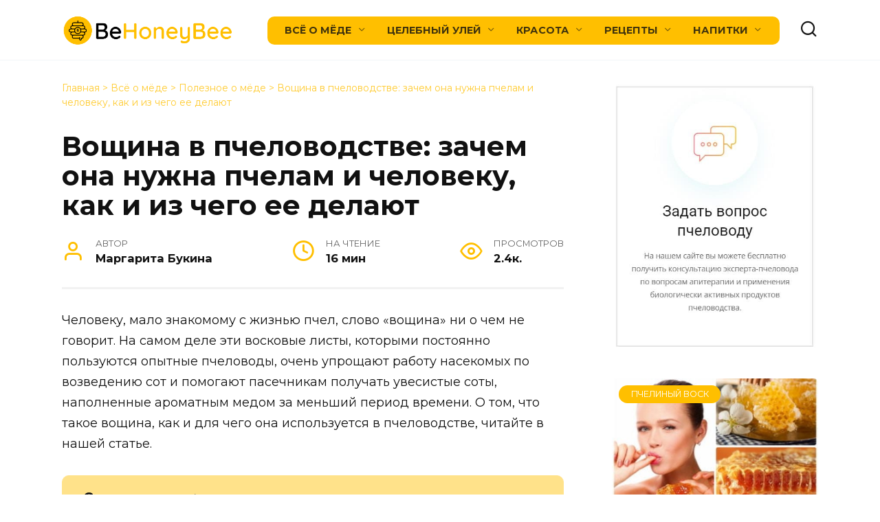

--- FILE ---
content_type: text/html; charset=UTF-8
request_url: https://behoneybee.ru/med/poleznoe/voshhina.html
body_size: 35189
content:
<!doctype html>
<html lang="ru-RU">
<head><meta charset="UTF-8"><script>if(navigator.userAgent.match(/MSIE|Internet Explorer/i)||navigator.userAgent.match(/Trident\/7\..*?rv:11/i)){var href=document.location.href;if(!href.match(/[?&]nowprocket/)){if(href.indexOf("?")==-1){if(href.indexOf("#")==-1){document.location.href=href+"?nowprocket=1"}else{document.location.href=href.replace("#","?nowprocket=1#")}}else{if(href.indexOf("#")==-1){document.location.href=href+"&nowprocket=1"}else{document.location.href=href.replace("#","&nowprocket=1#")}}}}</script><script>class RocketLazyLoadScripts{constructor(){this.v="1.2.5.1",this.triggerEvents=["keydown","mousedown","mousemove","touchmove","touchstart","touchend","wheel"],this.userEventHandler=this._triggerListener.bind(this),this.touchStartHandler=this._onTouchStart.bind(this),this.touchMoveHandler=this._onTouchMove.bind(this),this.touchEndHandler=this._onTouchEnd.bind(this),this.clickHandler=this._onClick.bind(this),this.interceptedClicks=[],this.interceptedClickListeners=[],this._interceptClickListeners(this),window.addEventListener("pageshow",e=>{this.persisted=e.persisted,this.everythingLoaded&&this._triggerLastFunctions()}),document.addEventListener("DOMContentLoaded",()=>{this._preconnect3rdParties()}),this.delayedScripts={normal:[],async:[],defer:[]},this.trash=[],this.allJQueries=[]}_addUserInteractionListener(e){if(document.hidden){e._triggerListener();return}this.triggerEvents.forEach(t=>window.addEventListener(t,e.userEventHandler,{passive:!0})),window.addEventListener("touchstart",e.touchStartHandler,{passive:!0}),window.addEventListener("mousedown",e.touchStartHandler),document.addEventListener("visibilitychange",e.userEventHandler)}_removeUserInteractionListener(){this.triggerEvents.forEach(e=>window.removeEventListener(e,this.userEventHandler,{passive:!0})),document.removeEventListener("visibilitychange",this.userEventHandler)}_onTouchStart(e){"HTML"!==e.target.tagName&&(window.addEventListener("touchend",this.touchEndHandler),window.addEventListener("mouseup",this.touchEndHandler),window.addEventListener("touchmove",this.touchMoveHandler,{passive:!0}),window.addEventListener("mousemove",this.touchMoveHandler),e.target.addEventListener("click",this.clickHandler),this._disableOtherEventListeners(e.target,!0),this._renameDOMAttribute(e.target,"onclick","rocket-onclick"),this._pendingClickStarted())}_onTouchMove(e){window.removeEventListener("touchend",this.touchEndHandler),window.removeEventListener("mouseup",this.touchEndHandler),window.removeEventListener("touchmove",this.touchMoveHandler,{passive:!0}),window.removeEventListener("mousemove",this.touchMoveHandler),e.target.removeEventListener("click",this.clickHandler),this._disableOtherEventListeners(e.target,!1),this._renameDOMAttribute(e.target,"rocket-onclick","onclick"),this._pendingClickFinished()}_onTouchEnd(){window.removeEventListener("touchend",this.touchEndHandler),window.removeEventListener("mouseup",this.touchEndHandler),window.removeEventListener("touchmove",this.touchMoveHandler,{passive:!0}),window.removeEventListener("mousemove",this.touchMoveHandler)}_onClick(e){e.target.removeEventListener("click",this.clickHandler),this._disableOtherEventListeners(e.target,!1),this._renameDOMAttribute(e.target,"rocket-onclick","onclick"),this.interceptedClicks.push(e),e.preventDefault(),e.stopPropagation(),e.stopImmediatePropagation(),this._pendingClickFinished()}_replayClicks(){window.removeEventListener("touchstart",this.touchStartHandler,{passive:!0}),window.removeEventListener("mousedown",this.touchStartHandler),this.interceptedClicks.forEach(e=>{e.target.dispatchEvent(new MouseEvent("click",{view:e.view,bubbles:!0,cancelable:!0}))})}_interceptClickListeners(e){EventTarget.prototype.addEventListenerBase=EventTarget.prototype.addEventListener,EventTarget.prototype.addEventListener=function(t,i,r){"click"!==t||e.windowLoaded||i===e.clickHandler||e.interceptedClickListeners.push({target:this,func:i,options:r}),(this||window).addEventListenerBase(t,i,r)}}_disableOtherEventListeners(e,t){this.interceptedClickListeners.forEach(i=>{i.target===e&&(t?e.removeEventListener("click",i.func,i.options):e.addEventListener("click",i.func,i.options))}),e.parentNode!==document.documentElement&&this._disableOtherEventListeners(e.parentNode,t)}_waitForPendingClicks(){return new Promise(e=>{this._isClickPending?this._pendingClickFinished=e:e()})}_pendingClickStarted(){this._isClickPending=!0}_pendingClickFinished(){this._isClickPending=!1}_renameDOMAttribute(e,t,i){e.hasAttribute&&e.hasAttribute(t)&&(event.target.setAttribute(i,event.target.getAttribute(t)),event.target.removeAttribute(t))}_triggerListener(){this._removeUserInteractionListener(this),"loading"===document.readyState?document.addEventListener("DOMContentLoaded",this._loadEverythingNow.bind(this)):this._loadEverythingNow()}_preconnect3rdParties(){let e=[];document.querySelectorAll("script[type=rocketlazyloadscript][data-rocket-src]").forEach(t=>{let i=t.getAttribute("data-rocket-src");if(i&&0!==i.indexOf("data:")){0===i.indexOf("//")&&(i=location.protocol+i);try{let r=new URL(i).origin;r!==location.origin&&e.push({src:r,crossOrigin:t.crossOrigin||"module"===t.getAttribute("data-rocket-type")})}catch(n){}}}),e=[...new Map(e.map(e=>[JSON.stringify(e),e])).values()],this._batchInjectResourceHints(e,"preconnect")}async _loadEverythingNow(){this.lastBreath=Date.now(),this._delayEventListeners(this),this._delayJQueryReady(this),this._handleDocumentWrite(),this._registerAllDelayedScripts(),this._preloadAllScripts(),await this._loadScriptsFromList(this.delayedScripts.normal),await this._loadScriptsFromList(this.delayedScripts.defer),await this._loadScriptsFromList(this.delayedScripts.async);try{await this._triggerDOMContentLoaded(),await this._pendingWebpackRequests(this),await this._triggerWindowLoad()}catch(e){console.error(e)}window.dispatchEvent(new Event("rocket-allScriptsLoaded")),this.everythingLoaded=!0,this._waitForPendingClicks().then(()=>{this._replayClicks()}),this._emptyTrash()}_registerAllDelayedScripts(){document.querySelectorAll("script[type=rocketlazyloadscript]").forEach(e=>{e.hasAttribute("data-rocket-src")?e.hasAttribute("async")&&!1!==e.async?this.delayedScripts.async.push(e):e.hasAttribute("defer")&&!1!==e.defer||"module"===e.getAttribute("data-rocket-type")?this.delayedScripts.defer.push(e):this.delayedScripts.normal.push(e):this.delayedScripts.normal.push(e)})}async _transformScript(e){if(await this._littleBreath(),!0===e.noModule&&"noModule"in HTMLScriptElement.prototype){e.setAttribute("data-rocket-status","skipped");return}return new Promise(t=>{let i;function r(){(i||e).setAttribute("data-rocket-status","executed"),t()}try{if(navigator.userAgent.indexOf("Firefox/")>0||""===navigator.vendor)i=document.createElement("script"),[...e.attributes].forEach(e=>{let t=e.nodeName;"type"!==t&&("data-rocket-type"===t&&(t="type"),"data-rocket-src"===t&&(t="src"),i.setAttribute(t,e.nodeValue))}),e.text&&(i.text=e.text),i.hasAttribute("src")?(i.addEventListener("load",r),i.addEventListener("error",function(){i.setAttribute("data-rocket-status","failed"),t()}),setTimeout(()=>{i.isConnected||t()},1)):(i.text=e.text,r()),e.parentNode.replaceChild(i,e);else{let n=e.getAttribute("data-rocket-type"),s=e.getAttribute("data-rocket-src");n?(e.type=n,e.removeAttribute("data-rocket-type")):e.removeAttribute("type"),e.addEventListener("load",r),e.addEventListener("error",function(){e.setAttribute("data-rocket-status","failed"),t()}),s?(e.removeAttribute("data-rocket-src"),e.src=s):e.src="data:text/javascript;base64,"+window.btoa(unescape(encodeURIComponent(e.text)))}}catch(a){e.setAttribute("data-rocket-status","failed"),t()}})}async _loadScriptsFromList(e){let t=e.shift();return t&&t.isConnected?(await this._transformScript(t),this._loadScriptsFromList(e)):Promise.resolve()}_preloadAllScripts(){this._batchInjectResourceHints([...this.delayedScripts.normal,...this.delayedScripts.defer,...this.delayedScripts.async],"preload")}_batchInjectResourceHints(e,t){var i=document.createDocumentFragment();e.forEach(e=>{let r=e.getAttribute&&e.getAttribute("data-rocket-src")||e.src;if(r){let n=document.createElement("link");n.href=r,n.rel=t,"preconnect"!==t&&(n.as="script"),e.getAttribute&&"module"===e.getAttribute("data-rocket-type")&&(n.crossOrigin=!0),e.crossOrigin&&(n.crossOrigin=e.crossOrigin),e.integrity&&(n.integrity=e.integrity),i.appendChild(n),this.trash.push(n)}}),document.head.appendChild(i)}_delayEventListeners(e){let t={};function i(i,r){return t[r].eventsToRewrite.indexOf(i)>=0&&!e.everythingLoaded?"rocket-"+i:i}function r(e,r){var n;!t[n=e]&&(t[n]={originalFunctions:{add:n.addEventListener,remove:n.removeEventListener},eventsToRewrite:[]},n.addEventListener=function(){arguments[0]=i(arguments[0],n),t[n].originalFunctions.add.apply(n,arguments)},n.removeEventListener=function(){arguments[0]=i(arguments[0],n),t[n].originalFunctions.remove.apply(n,arguments)}),t[e].eventsToRewrite.push(r)}function n(t,i){let r=t[i];t[i]=null,Object.defineProperty(t,i,{get:()=>r||function(){},set(n){e.everythingLoaded?r=n:t["rocket"+i]=r=n}})}r(document,"DOMContentLoaded"),r(window,"DOMContentLoaded"),r(window,"load"),r(window,"pageshow"),r(document,"readystatechange"),n(document,"onreadystatechange"),n(window,"onload"),n(window,"onpageshow")}_delayJQueryReady(e){let t;function i(t){return e.everythingLoaded?t:t.split(" ").map(e=>"load"===e||0===e.indexOf("load.")?"rocket-jquery-load":e).join(" ")}function r(r){if(r&&r.fn&&!e.allJQueries.includes(r)){r.fn.ready=r.fn.init.prototype.ready=function(t){return e.domReadyFired?t.bind(document)(r):document.addEventListener("rocket-DOMContentLoaded",()=>t.bind(document)(r)),r([])};let n=r.fn.on;r.fn.on=r.fn.init.prototype.on=function(){return this[0]===window&&("string"==typeof arguments[0]||arguments[0]instanceof String?arguments[0]=i(arguments[0]):"object"==typeof arguments[0]&&Object.keys(arguments[0]).forEach(e=>{let t=arguments[0][e];delete arguments[0][e],arguments[0][i(e)]=t})),n.apply(this,arguments),this},e.allJQueries.push(r)}t=r}r(window.jQuery),Object.defineProperty(window,"jQuery",{get:()=>t,set(e){r(e)}})}async _pendingWebpackRequests(e){let t=document.querySelector("script[data-webpack]");async function i(){return new Promise(e=>{t.addEventListener("load",e),t.addEventListener("error",e)})}t&&(await i(),await e._requestAnimFrame(),await e._pendingWebpackRequests(e))}async _triggerDOMContentLoaded(){this.domReadyFired=!0,await this._littleBreath(),document.dispatchEvent(new Event("rocket-readystatechange")),await this._littleBreath(),document.rocketonreadystatechange&&document.rocketonreadystatechange(),await this._littleBreath(),document.dispatchEvent(new Event("rocket-DOMContentLoaded")),await this._littleBreath(),window.dispatchEvent(new Event("rocket-DOMContentLoaded"))}async _triggerWindowLoad(){await this._littleBreath(),document.dispatchEvent(new Event("rocket-readystatechange")),await this._littleBreath(),document.rocketonreadystatechange&&document.rocketonreadystatechange(),await this._littleBreath(),window.dispatchEvent(new Event("rocket-load")),await this._littleBreath(),window.rocketonload&&window.rocketonload(),await this._littleBreath(),this.allJQueries.forEach(e=>e(window).trigger("rocket-jquery-load")),await this._littleBreath();let e=new Event("rocket-pageshow");e.persisted=this.persisted,window.dispatchEvent(e),await this._littleBreath(),window.rocketonpageshow&&window.rocketonpageshow({persisted:this.persisted}),this.windowLoaded=!0}_triggerLastFunctions(){document.onreadystatechange&&document.onreadystatechange(),window.onload&&window.onload(),window.onpageshow&&window.onpageshow({persisted:this.persisted})}_handleDocumentWrite(){let e=new Map;document.write=document.writeln=function(t){let i=document.currentScript;i||console.error("WPRocket unable to document.write this: "+t);let r=document.createRange(),n=i.parentElement,s=e.get(i);void 0===s&&(s=i.nextSibling,e.set(i,s));let a=document.createDocumentFragment();r.setStart(a,0),a.appendChild(r.createContextualFragment(t)),n.insertBefore(a,s)}}async _littleBreath(){Date.now()-this.lastBreath>45&&(await this._requestAnimFrame(),this.lastBreath=Date.now())}async _requestAnimFrame(){return document.hidden?new Promise(e=>setTimeout(e)):new Promise(e=>requestAnimationFrame(e))}_emptyTrash(){this.trash.forEach(e=>e.remove())}static run(){let e=new RocketLazyLoadScripts;e._addUserInteractionListener(e)}}RocketLazyLoadScripts.run();</script>
	
	<meta name="viewport" content="width=device-width, initial-scale=1">

	<meta name='robots' content='index, follow, max-image-preview:large, max-snippet:-1, max-video-preview:-1' />

	<title>Вощина для пчел – что это такое, как ее производят в пчеловодстве</title><link rel="preload" as="style" href="https://fonts.googleapis.com/css?family=Montserrat%3A400%2C400i%2C700&#038;subset=cyrillic&#038;display=swap" /><link rel="stylesheet" href="https://fonts.googleapis.com/css?family=Montserrat%3A400%2C400i%2C700&#038;subset=cyrillic&#038;display=swap" media="print" onload="this.media='all'" /><noscript><link rel="stylesheet" href="https://fonts.googleapis.com/css?family=Montserrat%3A400%2C400i%2C700&#038;subset=cyrillic&#038;display=swap" /></noscript>
	<meta name="description" content="Вощина – восковые листы, которыми постоянно пользуются опытные пчеловоды, очень упрощают работу насекомых по возведению сот и помогают пасечникам получать соты, наполненные ароматным медом." />
	<link rel="canonical" href="https://behoneybee.ru/med/poleznoe/voshhina.html" />
	<meta property="og:locale" content="ru_RU" />
	<meta property="og:type" content="article" />
	<meta property="og:title" content="Вощина для пчел – что это такое, как ее производят в пчеловодстве" />
	<meta property="og:description" content="Вощина – восковые листы, которыми постоянно пользуются опытные пчеловоды, очень упрощают работу насекомых по возведению сот и помогают пасечникам получать соты, наполненные ароматным медом." />
	<meta property="og:url" content="https://behoneybee.ru/med/poleznoe/voshhina.html" />
	<meta property="og:site_name" content="Всё о мёде и продуктах пчеловодства" />
	<meta property="article:published_time" content="2024-01-05T08:43:24+00:00" />
	<meta property="article:modified_time" content="2024-05-06T22:07:33+00:00" />
	<meta property="og:image" content="https://behoneybee.ru/wp-content/uploads/2021/10/voshhina_19.jpg" />
	<meta property="og:image:width" content="780" />
	<meta property="og:image:height" content="520" />
	<meta property="og:image:type" content="image/jpeg" />
	<meta name="author" content="Маргарита Букина" />


<style id='wp-block-library-theme-inline-css' type='text/css'>
.wp-block-audio figcaption{color:#555;font-size:13px;text-align:center}.is-dark-theme .wp-block-audio figcaption{color:#ffffffa6}.wp-block-audio{margin:0 0 1em}.wp-block-code{border:1px solid #ccc;border-radius:4px;font-family:Menlo,Consolas,monaco,monospace;padding:.8em 1em}.wp-block-embed figcaption{color:#555;font-size:13px;text-align:center}.is-dark-theme .wp-block-embed figcaption{color:#ffffffa6}.wp-block-embed{margin:0 0 1em}.blocks-gallery-caption{color:#555;font-size:13px;text-align:center}.is-dark-theme .blocks-gallery-caption{color:#ffffffa6}.wp-block-image figcaption{color:#555;font-size:13px;text-align:center}.is-dark-theme .wp-block-image figcaption{color:#ffffffa6}.wp-block-image{margin:0 0 1em}.wp-block-pullquote{border-bottom:4px solid;border-top:4px solid;color:currentColor;margin-bottom:1.75em}.wp-block-pullquote cite,.wp-block-pullquote footer,.wp-block-pullquote__citation{color:currentColor;font-size:.8125em;font-style:normal;text-transform:uppercase}.wp-block-quote{border-left:.25em solid;margin:0 0 1.75em;padding-left:1em}.wp-block-quote cite,.wp-block-quote footer{color:currentColor;font-size:.8125em;font-style:normal;position:relative}.wp-block-quote.has-text-align-right{border-left:none;border-right:.25em solid;padding-left:0;padding-right:1em}.wp-block-quote.has-text-align-center{border:none;padding-left:0}.wp-block-quote.is-large,.wp-block-quote.is-style-large,.wp-block-quote.is-style-plain{border:none}.wp-block-search .wp-block-search__label{font-weight:700}.wp-block-search__button{border:1px solid #ccc;padding:.375em .625em}:where(.wp-block-group.has-background){padding:1.25em 2.375em}.wp-block-separator.has-css-opacity{opacity:.4}.wp-block-separator{border:none;border-bottom:2px solid;margin-left:auto;margin-right:auto}.wp-block-separator.has-alpha-channel-opacity{opacity:1}.wp-block-separator:not(.is-style-wide):not(.is-style-dots){width:100px}.wp-block-separator.has-background:not(.is-style-dots){border-bottom:none;height:1px}.wp-block-separator.has-background:not(.is-style-wide):not(.is-style-dots){height:2px}.wp-block-table{margin:0 0 1em}.wp-block-table td,.wp-block-table th{word-break:normal}.wp-block-table figcaption{color:#555;font-size:13px;text-align:center}.is-dark-theme .wp-block-table figcaption{color:#ffffffa6}.wp-block-video figcaption{color:#555;font-size:13px;text-align:center}.is-dark-theme .wp-block-video figcaption{color:#ffffffa6}.wp-block-video{margin:0 0 1em}.wp-block-template-part.has-background{margin-bottom:0;margin-top:0;padding:1.25em 2.375em}
</style>
<style id='classic-theme-styles-inline-css' type='text/css'>
/*! This file is auto-generated */
.wp-block-button__link{color:#fff;background-color:#32373c;border-radius:9999px;box-shadow:none;text-decoration:none;padding:calc(.667em + 2px) calc(1.333em + 2px);font-size:1.125em}.wp-block-file__button{background:#32373c;color:#fff;text-decoration:none}
</style>
<style id='global-styles-inline-css' type='text/css'>
body{--wp--preset--color--black: #000000;--wp--preset--color--cyan-bluish-gray: #abb8c3;--wp--preset--color--white: #ffffff;--wp--preset--color--pale-pink: #f78da7;--wp--preset--color--vivid-red: #cf2e2e;--wp--preset--color--luminous-vivid-orange: #ff6900;--wp--preset--color--luminous-vivid-amber: #fcb900;--wp--preset--color--light-green-cyan: #7bdcb5;--wp--preset--color--vivid-green-cyan: #00d084;--wp--preset--color--pale-cyan-blue: #8ed1fc;--wp--preset--color--vivid-cyan-blue: #0693e3;--wp--preset--color--vivid-purple: #9b51e0;--wp--preset--gradient--vivid-cyan-blue-to-vivid-purple: linear-gradient(135deg,rgba(6,147,227,1) 0%,rgb(155,81,224) 100%);--wp--preset--gradient--light-green-cyan-to-vivid-green-cyan: linear-gradient(135deg,rgb(122,220,180) 0%,rgb(0,208,130) 100%);--wp--preset--gradient--luminous-vivid-amber-to-luminous-vivid-orange: linear-gradient(135deg,rgba(252,185,0,1) 0%,rgba(255,105,0,1) 100%);--wp--preset--gradient--luminous-vivid-orange-to-vivid-red: linear-gradient(135deg,rgba(255,105,0,1) 0%,rgb(207,46,46) 100%);--wp--preset--gradient--very-light-gray-to-cyan-bluish-gray: linear-gradient(135deg,rgb(238,238,238) 0%,rgb(169,184,195) 100%);--wp--preset--gradient--cool-to-warm-spectrum: linear-gradient(135deg,rgb(74,234,220) 0%,rgb(151,120,209) 20%,rgb(207,42,186) 40%,rgb(238,44,130) 60%,rgb(251,105,98) 80%,rgb(254,248,76) 100%);--wp--preset--gradient--blush-light-purple: linear-gradient(135deg,rgb(255,206,236) 0%,rgb(152,150,240) 100%);--wp--preset--gradient--blush-bordeaux: linear-gradient(135deg,rgb(254,205,165) 0%,rgb(254,45,45) 50%,rgb(107,0,62) 100%);--wp--preset--gradient--luminous-dusk: linear-gradient(135deg,rgb(255,203,112) 0%,rgb(199,81,192) 50%,rgb(65,88,208) 100%);--wp--preset--gradient--pale-ocean: linear-gradient(135deg,rgb(255,245,203) 0%,rgb(182,227,212) 50%,rgb(51,167,181) 100%);--wp--preset--gradient--electric-grass: linear-gradient(135deg,rgb(202,248,128) 0%,rgb(113,206,126) 100%);--wp--preset--gradient--midnight: linear-gradient(135deg,rgb(2,3,129) 0%,rgb(40,116,252) 100%);--wp--preset--font-size--small: 19.5px;--wp--preset--font-size--medium: 20px;--wp--preset--font-size--large: 36.5px;--wp--preset--font-size--x-large: 42px;--wp--preset--font-size--normal: 22px;--wp--preset--font-size--huge: 49.5px;--wp--preset--spacing--20: 0.44rem;--wp--preset--spacing--30: 0.67rem;--wp--preset--spacing--40: 1rem;--wp--preset--spacing--50: 1.5rem;--wp--preset--spacing--60: 2.25rem;--wp--preset--spacing--70: 3.38rem;--wp--preset--spacing--80: 5.06rem;--wp--preset--shadow--natural: 6px 6px 9px rgba(0, 0, 0, 0.2);--wp--preset--shadow--deep: 12px 12px 50px rgba(0, 0, 0, 0.4);--wp--preset--shadow--sharp: 6px 6px 0px rgba(0, 0, 0, 0.2);--wp--preset--shadow--outlined: 6px 6px 0px -3px rgba(255, 255, 255, 1), 6px 6px rgba(0, 0, 0, 1);--wp--preset--shadow--crisp: 6px 6px 0px rgba(0, 0, 0, 1);}:where(.is-layout-flex){gap: 0.5em;}:where(.is-layout-grid){gap: 0.5em;}body .is-layout-flex{display: flex;}body .is-layout-flex{flex-wrap: wrap;align-items: center;}body .is-layout-flex > *{margin: 0;}body .is-layout-grid{display: grid;}body .is-layout-grid > *{margin: 0;}:where(.wp-block-columns.is-layout-flex){gap: 2em;}:where(.wp-block-columns.is-layout-grid){gap: 2em;}:where(.wp-block-post-template.is-layout-flex){gap: 1.25em;}:where(.wp-block-post-template.is-layout-grid){gap: 1.25em;}.has-black-color{color: var(--wp--preset--color--black) !important;}.has-cyan-bluish-gray-color{color: var(--wp--preset--color--cyan-bluish-gray) !important;}.has-white-color{color: var(--wp--preset--color--white) !important;}.has-pale-pink-color{color: var(--wp--preset--color--pale-pink) !important;}.has-vivid-red-color{color: var(--wp--preset--color--vivid-red) !important;}.has-luminous-vivid-orange-color{color: var(--wp--preset--color--luminous-vivid-orange) !important;}.has-luminous-vivid-amber-color{color: var(--wp--preset--color--luminous-vivid-amber) !important;}.has-light-green-cyan-color{color: var(--wp--preset--color--light-green-cyan) !important;}.has-vivid-green-cyan-color{color: var(--wp--preset--color--vivid-green-cyan) !important;}.has-pale-cyan-blue-color{color: var(--wp--preset--color--pale-cyan-blue) !important;}.has-vivid-cyan-blue-color{color: var(--wp--preset--color--vivid-cyan-blue) !important;}.has-vivid-purple-color{color: var(--wp--preset--color--vivid-purple) !important;}.has-black-background-color{background-color: var(--wp--preset--color--black) !important;}.has-cyan-bluish-gray-background-color{background-color: var(--wp--preset--color--cyan-bluish-gray) !important;}.has-white-background-color{background-color: var(--wp--preset--color--white) !important;}.has-pale-pink-background-color{background-color: var(--wp--preset--color--pale-pink) !important;}.has-vivid-red-background-color{background-color: var(--wp--preset--color--vivid-red) !important;}.has-luminous-vivid-orange-background-color{background-color: var(--wp--preset--color--luminous-vivid-orange) !important;}.has-luminous-vivid-amber-background-color{background-color: var(--wp--preset--color--luminous-vivid-amber) !important;}.has-light-green-cyan-background-color{background-color: var(--wp--preset--color--light-green-cyan) !important;}.has-vivid-green-cyan-background-color{background-color: var(--wp--preset--color--vivid-green-cyan) !important;}.has-pale-cyan-blue-background-color{background-color: var(--wp--preset--color--pale-cyan-blue) !important;}.has-vivid-cyan-blue-background-color{background-color: var(--wp--preset--color--vivid-cyan-blue) !important;}.has-vivid-purple-background-color{background-color: var(--wp--preset--color--vivid-purple) !important;}.has-black-border-color{border-color: var(--wp--preset--color--black) !important;}.has-cyan-bluish-gray-border-color{border-color: var(--wp--preset--color--cyan-bluish-gray) !important;}.has-white-border-color{border-color: var(--wp--preset--color--white) !important;}.has-pale-pink-border-color{border-color: var(--wp--preset--color--pale-pink) !important;}.has-vivid-red-border-color{border-color: var(--wp--preset--color--vivid-red) !important;}.has-luminous-vivid-orange-border-color{border-color: var(--wp--preset--color--luminous-vivid-orange) !important;}.has-luminous-vivid-amber-border-color{border-color: var(--wp--preset--color--luminous-vivid-amber) !important;}.has-light-green-cyan-border-color{border-color: var(--wp--preset--color--light-green-cyan) !important;}.has-vivid-green-cyan-border-color{border-color: var(--wp--preset--color--vivid-green-cyan) !important;}.has-pale-cyan-blue-border-color{border-color: var(--wp--preset--color--pale-cyan-blue) !important;}.has-vivid-cyan-blue-border-color{border-color: var(--wp--preset--color--vivid-cyan-blue) !important;}.has-vivid-purple-border-color{border-color: var(--wp--preset--color--vivid-purple) !important;}.has-vivid-cyan-blue-to-vivid-purple-gradient-background{background: var(--wp--preset--gradient--vivid-cyan-blue-to-vivid-purple) !important;}.has-light-green-cyan-to-vivid-green-cyan-gradient-background{background: var(--wp--preset--gradient--light-green-cyan-to-vivid-green-cyan) !important;}.has-luminous-vivid-amber-to-luminous-vivid-orange-gradient-background{background: var(--wp--preset--gradient--luminous-vivid-amber-to-luminous-vivid-orange) !important;}.has-luminous-vivid-orange-to-vivid-red-gradient-background{background: var(--wp--preset--gradient--luminous-vivid-orange-to-vivid-red) !important;}.has-very-light-gray-to-cyan-bluish-gray-gradient-background{background: var(--wp--preset--gradient--very-light-gray-to-cyan-bluish-gray) !important;}.has-cool-to-warm-spectrum-gradient-background{background: var(--wp--preset--gradient--cool-to-warm-spectrum) !important;}.has-blush-light-purple-gradient-background{background: var(--wp--preset--gradient--blush-light-purple) !important;}.has-blush-bordeaux-gradient-background{background: var(--wp--preset--gradient--blush-bordeaux) !important;}.has-luminous-dusk-gradient-background{background: var(--wp--preset--gradient--luminous-dusk) !important;}.has-pale-ocean-gradient-background{background: var(--wp--preset--gradient--pale-ocean) !important;}.has-electric-grass-gradient-background{background: var(--wp--preset--gradient--electric-grass) !important;}.has-midnight-gradient-background{background: var(--wp--preset--gradient--midnight) !important;}.has-small-font-size{font-size: var(--wp--preset--font-size--small) !important;}.has-medium-font-size{font-size: var(--wp--preset--font-size--medium) !important;}.has-large-font-size{font-size: var(--wp--preset--font-size--large) !important;}.has-x-large-font-size{font-size: var(--wp--preset--font-size--x-large) !important;}
.wp-block-navigation a:where(:not(.wp-element-button)){color: inherit;}
:where(.wp-block-post-template.is-layout-flex){gap: 1.25em;}:where(.wp-block-post-template.is-layout-grid){gap: 1.25em;}
:where(.wp-block-columns.is-layout-flex){gap: 2em;}:where(.wp-block-columns.is-layout-grid){gap: 2em;}
.wp-block-pullquote{font-size: 1.5em;line-height: 1.6;}
</style>
<link rel='stylesheet' id='expert-review-style-css' href='https://behoneybee.ru/wp-content/plugins/expert-review/assets/public/css/styles.min.css'  media='all' />

<link data-minify="1" rel='stylesheet' id='reboot-style-css' href='https://behoneybee.ru/wp-content/cache/min/1/wp-content/themes/reboot/assets/css/style.min.css?ver=1719785600'  media='all' />
<link data-minify="1" rel='stylesheet' id='tablepress-default-css' href='https://behoneybee.ru/wp-content/cache/min/1/wp-content/tablepress-combined.min.css?ver=1719785600'  media='all' />
<script type="rocketlazyloadscript" data-rocket-type="text/javascript" data-rocket-src="https://behoneybee.ru/wp-includes/js/jquery/jquery.min.js" id="jquery-core-js"></script>
<script type="rocketlazyloadscript" data-rocket-type="text/javascript" data-rocket-src="https://behoneybee.ru/wp-includes/js/jquery/jquery-migrate.min.js" id="jquery-migrate-js" defer></script>
<link rel="https://api.w.org/" href="https://behoneybee.ru/wp-json/" /><link rel="alternate" type="application/json" href="https://behoneybee.ru/wp-json/wp/v2/posts/5197" /><style>.pseudo-clearfy-link { color: #008acf; cursor: pointer;}.pseudo-clearfy-link:hover { text-decoration: none;}</style>
            <style id="expert-review-custom-styles">
                
                .expert-review--color-custom .expert-review-button,
                .expert-review--color-custom .expert-review-expert-bio__avatar,
                .expert-review--color-custom .expert-review-qa__avatar,
                .expert-review--color-custom .expert-review-score-summary__average {
                    background-color: #ffdb72;
                }

                .expert-review--color-custom .expert-review-expert-bio-name,
                .expert-review--color-custom .expert-review-expert-header,
                .expert-review--color-custom .expert-review-pluses-minuses-header,
                .expert-review--color-custom .expert-review-qa-header,
                .expert-review--color-custom .expert-review-score-header,
                .expert-review--color-custom .expert-review-score-line__score {
                    color: #ffdb72;
                }

                .expert-review--color-custom {
                    background: #ffffff;
                }

                .expert-review--color-custom .expert-review-score-line__progress-fill {
                    background: #ffdb72;
                    background-image: -webkit-gradient(linear, left top, right top, from(#ffdb72), to(#ffbf00));
                    background-image: -webkit-linear-gradient(left,#ffdb72,#ffbf00);
                    background-image: -o-linear-gradient(left,#ffdb72,#ffbf00);
                    background-image: linear-gradient(to right,#ffdb72,#ffbf00);
                }


                .expert-review-poll--color-custom.expert-review-poll--style-light-1 {
                    background: rgba(255,219,114, .05);
                }

                .expert-review-poll--color-custom.expert-review-poll--style-light-1 .expert-review-poll-item:before {
                    border-color: rgba(255,219,114, .4);
                }

                .expert-review-poll--color-custom.expert-review-poll--style-light-1 .expert-review-poll-item.voted:before {
                    border-color: #ffdb72;
                    background: #ffdb72;
                }

                .expert-review-poll:not(.voted) .expert-review-poll--color-custom.expert-review-poll--style-light-1 .expert-review-poll-item:hover:before {
                    border-color: #ffdb72;
                }

                .expert-review-poll--color-custom.expert-review-poll--style-light-1 .expert-review-poll-item__progress {
                    background: #ffdb72;
                }

                .expert-review-poll--color-custom.expert-review-poll--style-light-1 .expert-review-poll__loader span {
                    border-left-color: #ffdb72;
                }

                .expert-review-poll--color-custom.expert-review-poll--style-light-2 .expert-review-poll__result-button {
                    border-color: rgba( 255,219,114, .5);
                }

                .expert-review-poll--color-custom.expert-review-poll--style-light-2 .expert-review-poll-item {
                    border-color: rgba( 255,219,114, .5);
                }

                .expert-review-poll--color-custom.expert-review-poll--style-light-2 .expert-review-poll-item.voted {
                    border-color: #ffdb72;
                }

                .expert-review-poll--color-custom.expert-review-poll--style-light-2 .expert-review-poll-item.voted:before {
                    border-color: #ffdb72;
                    background: #ffdb72;
                }

                .expert-review-poll--color-custom.expert-review-poll--style-light-2 .expert-review-poll-item:before {
                    border-color: rgba(255,219,114, .4);
                }

                .expert-review-poll--color-custom.expert-review-poll--style-light-2 .expert-review-poll-item__progress {
                    background: rgba(255,219,114, .08);
                }

                .expert-review-poll--color-custom.expert-review-poll--style-light-2 .expert-review-poll__loader span {
                    border-left-color: #ffdb72;
                }

                .expert-review-poll--color-custom.expert-review-poll--style-solid-1 {
                    color: #ffffff;
                    background: #ffdb72;
                }

                .expert-review-poll--color-custom.expert-review-poll--style-solid-1 .expert-review-poll__result-button {
                    color: #ffffff;
                }


                .expert-review-faq--color-custom.expert-review-faq--style-simple-1 .expert-review-faq-item:after,
                .expert-review-faq--color-custom.expert-review-faq--style-simple-1 .expert-review-faq-item:before {
                    background: #ffdb72;
                }

                .expert-review-faq--color-custom.expert-review-faq--style-style-1 .expert-review-faq-item {
                    -webkit-box-shadow: 0 5px 25px -6px rgba(255,219,114, .2);
                    box-shadow: 0 5px 25px -6px rgba(255,219,114, .2)
                }

                .expert-review-faq--color-custom.expert-review-faq--style-style-1 .expert-review-faq-item__question {
                    color: #ffdb72;
                }

                .expert-review-faq--color-custom.expert-review-faq--style-style-2 .expert-review-faq-item.expand,
                .expert-review-faq--color-custom.expert-review-faq--style-style-2 .expert-review-faq-item.expand .expert-review-faq-item__answer {
                    border-color: #ffdb72;
                }

                .expert-review-faq--color-custom.expert-review-faq--style-style-2 .expert-review-faq-item:after,
                .expert-review-faq--color-custom.expert-review-faq--style-style-2 .expert-review-faq-item:before {
                    background: #ffdb72;
                }

                .expert-review-faq--color-custom.expert-review-faq--style-style-2 .expert-review-faq-item__question :hover {
                    background: rgba(233, 148, 0, .05)
                }

                .expert-review-faq--color-custom.expert-review-faq--style-style-3 .expert-review-faq-item:after,
                .expert-review-faq--color-custom.expert-review-faq--style-style-3 .expert-review-faq-item:before {
                    background: #ffdb72;
                }

                .expert-review-faq--color-custom.expert-review-faq--style-style-3 .expert-review-faq-item__question:hover {
                    color: #ffdb72;
                }

                .expert-review-faq--color-custom.expert-review-faq--style-style-3 .expert-review-faq-item__question:before {
                    background-color: #ffdb72;
                }

                .expert-review-faq--color-custom.expert-review-faq--style-style-3 .expert-review-faq-item__answer {
                    color: #ffdb72;
                }

                .expert-review-faq--color-custom.expert-review-faq--style-style-4 .expert-review-faq-item__question {
                    background-color: #ffdb72;
                }


            </style>
            <link rel="preload" href="https://behoneybee.ru/wp-content/themes/reboot/assets/fonts/wpshop-core.ttf" as="font" crossorigin><link rel="prefetch" href="https://behoneybee.ru/wp-content/uploads/2021/10/voshhina_19.jpg" as="image" crossorigin>
    <style>.site-logotype{max-width:250px}.site-logotype img{max-height:50px}.scrolltop:before{color:#000000}.post-card--grid, .post-card--grid .post-card__thumbnail, .post-card--grid .post-card__thumbnail img, .post-card--grid .post-card__thumbnail:before{border-radius: 6px}.post-card--small .post-card__thumbnail img{border-radius: 6px}.post-card--vertical .post-card__thumbnail img, .post-card--vertical .post-card__thumbnail a:before{border-radius: 6px}.post-card--horizontal .post-card__thumbnail img{border-radius: 6px}.post-card--standard .post-card__thumbnail img, .post-card--standard .post-card__thumbnail a:before{border-radius: 6px}.post-card--related, .post-card--related .post-card__thumbnail img, .post-card--related .post-card__thumbnail a:before{border-radius: 6px}::selection, .card-slider__category, .card-slider-container .swiper-pagination-bullet-active, .post-card--grid .post-card__thumbnail:before, .post-card:not(.post-card--small) .post-card__thumbnail a:before, .post-card:not(.post-card--small) .post-card__category,  .post-box--high .post-box__category span, .post-box--wide .post-box__category span, .page-separator, .pagination .nav-links .page-numbers:not(.dots):not(.current):before, .btn, .btn-primary:hover, .btn-primary:not(:disabled):not(.disabled).active, .btn-primary:not(:disabled):not(.disabled):active, .show>.btn-primary.dropdown-toggle, .comment-respond .form-submit input, .page-links__item:hover{background-color:#ffbf00}.entry-image--big .entry-image__body .post-card__category a, .home-text ul:not([class])>li:before, .page-content ul:not([class])>li:before, .taxonomy-description ul:not([class])>li:before, .widget-area .widget_categories ul.menu li a:before, .widget-area .widget_categories ul.menu li span:before, .widget-area .widget_categories>ul li a:before, .widget-area .widget_categories>ul li span:before, .widget-area .widget_nav_menu ul.menu li a:before, .widget-area .widget_nav_menu ul.menu li span:before, .widget-area .widget_nav_menu>ul li a:before, .widget-area .widget_nav_menu>ul li span:before, .page-links .page-numbers:not(.dots):not(.current):before, .page-links .post-page-numbers:not(.dots):not(.current):before, .pagination .nav-links .page-numbers:not(.dots):not(.current):before, .pagination .nav-links .post-page-numbers:not(.dots):not(.current):before, .entry-image--full .entry-image__body .post-card__category a, .entry-image--fullscreen .entry-image__body .post-card__category a, .entry-image--wide .entry-image__body .post-card__category a{background-color:#ffbf00}.comment-respond input:focus, select:focus, textarea:focus, .post-card--grid.post-card--thumbnail-no, .post-card--standard:after, .post-card--related.post-card--thumbnail-no:hover, .spoiler-box, .btn-primary, .btn-primary:hover, .btn-primary:not(:disabled):not(.disabled).active, .btn-primary:not(:disabled):not(.disabled):active, .show>.btn-primary.dropdown-toggle, .inp:focus, .entry-tag:focus, .entry-tag:hover, .search-screen .search-form .search-field:focus, .entry-content ul:not([class])>li:before, .text-content ul:not([class])>li:before, .page-content ul:not([class])>li:before, .taxonomy-description ul:not([class])>li:before, .entry-content blockquote,
        .input:focus, input[type=color]:focus, input[type=date]:focus, input[type=datetime-local]:focus, input[type=datetime]:focus, input[type=email]:focus, input[type=month]:focus, input[type=number]:focus, input[type=password]:focus, input[type=range]:focus, input[type=search]:focus, input[type=tel]:focus, input[type=text]:focus, input[type=time]:focus, input[type=url]:focus, input[type=week]:focus, select:focus, textarea:focus{border-color:#ffbf00 !important}.post-card--small .post-card__category, .post-card__author:before, .post-card__comments:before, .post-card__date:before, .post-card__like:before, .post-card__views:before, .entry-author:before, .entry-date:before, .entry-time:before, .entry-views:before, .entry-comments:before, .entry-content ol:not([class])>li:before, .text-content ol:not([class])>li:before, .entry-content blockquote:before, .spoiler-box__title:after, .search-icon:hover:before, .search-form .search-submit:hover:before, .star-rating-item.hover,
        .comment-list .bypostauthor>.comment-body .comment-author:after,
        .breadcrumb a, .breadcrumb span,
        .search-screen .search-form .search-submit:before, 
        .star-rating--score-1:not(.hover) .star-rating-item:nth-child(1),
        .star-rating--score-2:not(.hover) .star-rating-item:nth-child(1), .star-rating--score-2:not(.hover) .star-rating-item:nth-child(2),
        .star-rating--score-3:not(.hover) .star-rating-item:nth-child(1), .star-rating--score-3:not(.hover) .star-rating-item:nth-child(2), .star-rating--score-3:not(.hover) .star-rating-item:nth-child(3),
        .star-rating--score-4:not(.hover) .star-rating-item:nth-child(1), .star-rating--score-4:not(.hover) .star-rating-item:nth-child(2), .star-rating--score-4:not(.hover) .star-rating-item:nth-child(3), .star-rating--score-4:not(.hover) .star-rating-item:nth-child(4),
        .star-rating--score-5:not(.hover) .star-rating-item:nth-child(1), .star-rating--score-5:not(.hover) .star-rating-item:nth-child(2), .star-rating--score-5:not(.hover) .star-rating-item:nth-child(3), .star-rating--score-5:not(.hover) .star-rating-item:nth-child(4), .star-rating--score-5:not(.hover) .star-rating-item:nth-child(5){color:#ffbf00}a:hover, a:focus, a:active, .spanlink:hover, .entry-content a:not(.wp-block-button__link):hover, .entry-content a:not(.wp-block-button__link):focus, .entry-content a:not(.wp-block-button__link):active, .top-menu ul li>a:hover, .top-menu ul li>span:hover, .main-navigation ul li a:hover, .main-navigation ul li span:hover, .footer-navigation ul li a:hover, .footer-navigation ul li span:hover, .comment-reply-link:hover, .pseudo-link:hover, .child-categories ul li a:hover{color:#ff7777}.top-menu>ul>li>a:before, .top-menu>ul>li>span:before{background:#ff7777}.child-categories ul li a:hover, .post-box--no-thumb a:hover{border-color:#ff7777}.post-box--card:hover{box-shadow: inset 0 0 0 1px #ff7777}.post-box--card:hover{-webkit-box-shadow: inset 0 0 0 1px #ff7777}.site-footer, .site-footer a, .site-footer .pseudo-link{color:#000000}.site-footer{background-color:#ffe28a}body{font-size:18px;}.h1, h1:not(.site-title){font-size:2.2em;}</style>
<link rel="icon" href="https://behoneybee.ru/wp-content/uploads/2022/04/cropped-favikon-32x32.jpg" sizes="32x32" />
<link rel="icon" href="https://behoneybee.ru/wp-content/uploads/2022/04/cropped-favikon-192x192.jpg" sizes="192x192" />
<link rel="apple-touch-icon" href="https://behoneybee.ru/wp-content/uploads/2022/04/cropped-favikon-180x180.jpg" />
<meta name="msapplication-TileImage" content="https://behoneybee.ru/wp-content/uploads/2022/04/cropped-favikon-270x270.jpg" />
		<style type="text/css" id="wp-custom-css">
			.footer-widget {
    font-size: 80%;
    }

.footer-info {
    font-size: 80%;
    }

.site-footer {
    padding-top: 30px;
    padding-bottom: 30px;
    }

.footer-widgets {
  	margin-bottom: 20px;
    padding-bottom: 10px;
 }

.breadcrumb a, .breadcrumb span {
    text-decoration: none;
    text-transform: none;
    font-weight: 400;
	  font-size: 14px;
}

.top-menu ul li .sub-menu li>a, .top-menu ul li .sub-menu li>span {
    font-size: 12px;
}

.top-menu ul {
    background: #ffbf00;
    padding: 10px;
		border-radius:10px;
}

.preset-gradient-2, .sidebar-left .section-preset--gradient-2, .sidebar-none .section-preset--gradient-2:before, .sidebar-right .section-preset--gradient-2 {
   background-image: linear-gradient(to right, #ffe28a, #fff);
    }

.post-cards--vertical {
    margin-bottom: 0px;
}

.post-card__title a {
   color: #111;
}

.post-card--grid .post-card__description {
    font-size: .8em;
	line-height: 1.6em;
} 

.post-card--vertical .post-card__description {
   font-size: .8em;
	line-height: 1.6em;
}

.table-of-contents {
    background: #ffe28a;
		border: 1px solid #ffe28a;
		border-radius: 10px;
    margin: 20px 0;
}

@media (min-width: 992px) {
    .post-card__title {
        font-size: 1.6em;
    }
}

.post-card__description {
    position: relative;
    margin-bottom: .4em;
	  font-size: 16px;
    line-height: 1.6;
}
@media (min-width: 992px) {
.post-card--standard {
   border: 1px solid #ffbf00;
		border-radius: 10px;
		padding: 20px;
}
}

.taxonomy-description {
    font-size: 16px;
    line-height: 1.6;
}

.entry-content ul:not([class])>li:before, 
.home-text ul:not([class])>li:before, 
.taxonomy-description ul:not([class])>li:before {
    content: '✿';
    top: 0;
		color: #ffbf00;
    font-size: 1em;
    border: none;
}

@media (min-width: 768px) {
    .section-block, .section-html {
       padding-top: 50px;
       padding-bottom: 50px;
       margin-top: 0px;
       margin-bottom: 0px;
    }
}

.entry-social .social-button {
    background: #ffe28a;
    height: 45px;
    margin: 0 2px;
    border-radius: 10px;
}

@media (min-width: 576px) {
    .author-box {
        border: 1px solid #ffbf00;
        padding: 30px 30px 0;
        border-radius: 10px;
    }
}

.child-categories ul li a {
    border: 1px solid #ffbf00;
    border-radius: 10px;
		 background: #ffe28a;
}

.section-posts__categories-title {
    display: none;
}

.section-posts__categories ul li {
    margin-right: 4px;
    margin-bottom: 12px;
}

.section-posts__categories ul li a {
    text-decoration: none;
    border: 1px solid #ffbf00;
    border-radius: 10px;
    background: #ffe28a;
    padding: 5px 10px;
 }

@media (min-width: 992px) {
    .section-block__header {
        display: -webkit-box;
        display: -ms-flexbox;
        display: flex;
        flex-wrap: wrap;
        flex-direction: row;
        align-items: center;
    }
}		</style>
		<style>.clearfy-cookie { position:fixed; left:0; right:0; bottom:0; padding:12px; color:#555555; background:#ffffff; -webkit-box-shadow:0 0 15px rgba(0,0,0,.2); -moz-box-shadow:0 0 15px rgba(0,0,0,.2); box-shadow:0 0 15px rgba(0,0,0,.2); z-index:9999; font-size: 13px; transition: .3s; }.clearfy-cookie--left { left: 20px; bottom: 20px; right: auto; max-width: 400px; margin-right: 20px; }.clearfy-cookie--right { left: auto; bottom: 20px; right: 20px; max-width: 400px; margin-left: 20px; }.clearfy-cookie.clearfy-cookie-hide { transform: translateY(150%) translateZ(0); opacity: 0; }.clearfy-cookie-container { max-width:1170px; margin:0 auto; text-align:center; }.clearfy-cookie-accept { background:#4b81e8; color:#fff; border:0; padding:.4em .8em; margin: 0 .5em; font-size: 13px; cursor: pointer; }.clearfy-cookie-accept:hover,.clearfy-cookie-accept:focus { opacity: .9; }</style><noscript><style id="rocket-lazyload-nojs-css">.rll-youtube-player, [data-lazy-src]{display:none !important;}</style></noscript>    <!-- Yandex.RTB -->
<script>window.yaContextCb=window.yaContextCb||[]</script>
<script src="https://yandex.ru/ads/system/context.js" async></script>

<!-- Yandex.Metrika counter -->
<script type="text/javascript" >
   (function(m,e,t,r,i,k,a){m[i]=m[i]||function(){(m[i].a=m[i].a||[]).push(arguments)};
   m[i].l=1*new Date();
   for (var j = 0; j < document.scripts.length; j++) {if (document.scripts[j].src === r) { return; }}
   k=e.createElement(t),a=e.getElementsByTagName(t)[0],k.async=1,k.src=r,a.parentNode.insertBefore(k,a)})
   (window, document, "script", "https://mc.yandex.ru/metrika/tag.js", "ym");

   ym(33546008, "init", {
        clickmap:true,
        trackLinks:true,
        accurateTrackBounce:true
   });
</script>
<noscript><div><img src="https://mc.yandex.ru/watch/33546008" style="position:absolute; left:-9999px;" alt="" /></div></noscript>
<!-- /Yandex.Metrika counter --></head>

<body class="post-template-default single single-post postid-5197 single-format-standard wp-embed-responsive sidebar-right">



<div id="page" class="site">
    <a class="skip-link screen-reader-text" href="#content"><!--noindex-->Перейти к содержанию<!--/noindex--></a>

    <div class="search-screen-overlay js-search-screen-overlay"></div>
    <div class="search-screen js-search-screen">
        
<form role="search" method="get" class="search-form" action="https://behoneybee.ru/">
    <label>
        <span class="screen-reader-text"><!--noindex-->Search for:<!--/noindex--></span>
        <input type="search" class="search-field" placeholder="Поиск…" value="" name="s">
    </label>
    <button type="submit" class="search-submit"></button>
</form>    </div>

    

<header id="masthead" class="site-header full" itemscope itemtype="http://schema.org/WPHeader">
    <div class="site-header-inner fixed">

        <div class="humburger js-humburger"><span></span><span></span><span></span></div>

        
<div class="site-branding">

    <div class="site-logotype"><a href="https://behoneybee.ru/"><img src="data:image/svg+xml,%3Csvg%20xmlns='http://www.w3.org/2000/svg'%20viewBox='0%200%201849%20357'%3E%3C/svg%3E" width="1849" height="357" alt="Всё о мёде и продуктах пчеловодства" data-lazy-src="https://behoneybee.ru/wp-content/uploads/2024/06/logo.png"><noscript><img src="https://behoneybee.ru/wp-content/uploads/2024/06/logo.png" width="1849" height="357" alt="Всё о мёде и продуктах пчеловодства"></noscript></a></div></div><!-- .site-branding --><div class="top-menu"><ul id="top-menu" class="menu"><li id="menu-item-3597" class="menu-item menu-item-type-taxonomy menu-item-object-category current-post-ancestor menu-item-has-children menu-item-3597"><a href="https://behoneybee.ru/med">Всё о мёде</a>
<ul class="sub-menu">
	<li id="menu-item-3598" class="menu-item menu-item-type-taxonomy menu-item-object-category menu-item-3598"><a href="https://behoneybee.ru/med/vidy">Виды мёда</a></li>
	<li id="menu-item-3599" class="menu-item menu-item-type-taxonomy menu-item-object-category menu-item-3599"><a href="https://behoneybee.ru/med/lechenie">Лечение мёдом</a></li>
	<li id="menu-item-3600" class="menu-item menu-item-type-taxonomy menu-item-object-category current-post-ancestor current-menu-parent current-post-parent menu-item-3600"><a href="https://behoneybee.ru/med/poleznoe">Полезное о мёде</a></li>
</ul>
</li>
<li id="menu-item-3616" class="menu-item menu-item-type-taxonomy menu-item-object-category menu-item-has-children menu-item-3616"><a href="https://behoneybee.ru/produkty">Целебный улей</a>
<ul class="sub-menu">
	<li id="menu-item-3617" class="menu-item menu-item-type-taxonomy menu-item-object-category menu-item-3617"><a href="https://behoneybee.ru/produkty/voskovaya-mol">Восковая моль</a></li>
	<li id="menu-item-3618" class="menu-item menu-item-type-taxonomy menu-item-object-category menu-item-3618"><a href="https://behoneybee.ru/produkty/zabrus">Забрус</a></li>
	<li id="menu-item-3619" class="menu-item menu-item-type-taxonomy menu-item-object-category menu-item-3619"><a href="https://behoneybee.ru/produkty/matochnoe-molochko">Маточное молочко</a></li>
	<li id="menu-item-3620" class="menu-item menu-item-type-taxonomy menu-item-object-category menu-item-3620"><a href="https://behoneybee.ru/produkty/perga">Перга</a></li>
	<li id="menu-item-3622" class="menu-item menu-item-type-taxonomy menu-item-object-category menu-item-3622"><a href="https://behoneybee.ru/produkty/pchelinyj-vosk">Пчелиный воск</a></li>
	<li id="menu-item-3623" class="menu-item menu-item-type-taxonomy menu-item-object-category menu-item-3623"><a href="https://behoneybee.ru/produkty/pchelinyj-podmor">Пчелиный подмор</a></li>
	<li id="menu-item-3625" class="menu-item menu-item-type-taxonomy menu-item-object-category menu-item-3625"><a href="https://behoneybee.ru/produkty/trutnevoe-molochko">Трутневое молочко</a></li>
	<li id="menu-item-3626" class="menu-item menu-item-type-taxonomy menu-item-object-category menu-item-3626"><a href="https://behoneybee.ru/produkty/cvetochnaya-pylca">Цветочная пыльца</a></li>
</ul>
</li>
<li id="menu-item-3609" class="menu-item menu-item-type-taxonomy menu-item-object-category menu-item-has-children menu-item-3609"><a href="https://behoneybee.ru/krasota">Красота</a>
<ul class="sub-menu">
	<li id="menu-item-3610" class="menu-item menu-item-type-taxonomy menu-item-object-category menu-item-3610"><a href="https://behoneybee.ru/krasota/maski-dlya-volos">Маски для волос</a></li>
	<li id="menu-item-3611" class="menu-item menu-item-type-taxonomy menu-item-object-category menu-item-3611"><a href="https://behoneybee.ru/krasota/maski-dlya-litsa">Маски для лица</a></li>
	<li id="menu-item-3612" class="menu-item menu-item-type-taxonomy menu-item-object-category menu-item-3612"><a href="https://behoneybee.ru/krasota/obertyvaniya">Медовые обертывания</a></li>
	<li id="menu-item-3613" class="menu-item menu-item-type-taxonomy menu-item-object-category menu-item-3613"><a href="https://behoneybee.ru/krasota/massazh">Медовый массаж</a></li>
	<li id="menu-item-3614" class="menu-item menu-item-type-taxonomy menu-item-object-category menu-item-3614"><a href="https://behoneybee.ru/krasota/skraby">Скрабы</a></li>
	<li id="menu-item-3615" class="menu-item menu-item-type-taxonomy menu-item-object-category menu-item-3615"><a href="https://behoneybee.ru/krasota/pohudenie">Худеем с мёдом</a></li>
</ul>
</li>
<li id="menu-item-3601" class="menu-item menu-item-type-taxonomy menu-item-object-category menu-item-has-children menu-item-3601"><a href="https://behoneybee.ru/recepty">Рецепты</a>
<ul class="sub-menu">
	<li id="menu-item-4986" class="menu-item menu-item-type-taxonomy menu-item-object-category menu-item-4986"><a href="https://behoneybee.ru/recepty/vypechka">Выпечка</a></li>
	<li id="menu-item-4987" class="menu-item menu-item-type-taxonomy menu-item-object-category menu-item-4987"><a href="https://behoneybee.ru/recepty/deserty">Десерты</a></li>
	<li id="menu-item-4988" class="menu-item menu-item-type-taxonomy menu-item-object-category menu-item-4988"><a href="https://behoneybee.ru/recepty/osnovnye-blyuda">Основные блюда</a></li>
</ul>
</li>
<li id="menu-item-3605" class="menu-item menu-item-type-taxonomy menu-item-object-category menu-item-has-children menu-item-3605"><a href="https://behoneybee.ru/napitki">Напитки</a>
<ul class="sub-menu">
	<li id="menu-item-4984" class="menu-item menu-item-type-taxonomy menu-item-object-category menu-item-4984"><a href="https://behoneybee.ru/napitki/medovuha">Медовуха</a></li>
	<li id="menu-item-4985" class="menu-item menu-item-type-taxonomy menu-item-object-category menu-item-4985"><a href="https://behoneybee.ru/napitki/sbiten">Сбитень</a></li>
	<li id="menu-item-4983" class="menu-item menu-item-type-taxonomy menu-item-object-category menu-item-4983"><a href="https://behoneybee.ru/napitki/drugie-napitki">Другие напитки</a></li>
</ul>
</li>
</ul></div>                <div class="header-search">
                    <span class="search-icon js-search-icon"></span>
                </div>
            
    </div>
</header><!-- #masthead -->



    
    <nav id="site-navigation" class="main-navigation fixed" style="display: none;">
        <div class="main-navigation-inner full">
            <ul id="header_menu"></ul>
        </div>
    </nav>
    <div class="container header-separator"></div>


    <div class="mobile-menu-placeholder js-mobile-menu-placeholder"></div>
    
	
    <div id="content" class="site-content fixed">

        
        <div class="site-content-inner">
    
        
        <div id="primary" class="content-area" itemscope itemtype="http://schema.org/Article">
            <main id="main" class="site-main article-card">

                
<article id="post-5197" class="article-post post-5197 post type-post status-publish format-standard has-post-thumbnail  category-poleznoe">

    
        <div class="breadcrumb" id="breadcrumbs"><span><span><a href="https://behoneybee.ru/">Главная</a></span> &gt; <span><a href="https://behoneybee.ru/med">Всё о мёде</a></span> &gt; <span><a href="https://behoneybee.ru/med/poleznoe">Полезное о мёде</a></span> &gt; <span class="breadcrumb_last" aria-current="page">Вощина в пчеловодстве: зачем она нужна пчелам и человеку, как и из чего ее делают</span></span></div>
                                <h1 class="entry-title" itemprop="headline">Вощина в пчеловодстве: зачем она нужна пчелам и человеку, как и из чего ее делают</h1>
                    
        
        
    
            <div class="entry-meta">
            <span class="entry-author"><span class="entry-label">Автор</span> <span itemprop="author">Маргарита Букина</span></span>            <span class="entry-time"><span class="entry-label">На чтение</span> 16 мин</span>            <span class="entry-views"><span class="entry-label">Просмотров</span> <span class="js-views-count" data-post_id="5197">2.4к.</span></span>                        
                    </div>
    
    
    <div class="entry-content" itemprop="articleBody">
        <p>Человеку, мало знакомому с жизнью пчел, слово «вощина» ни о чем не говорит. На самом деле эти восковые листы, которыми постоянно пользуются опытные пчеловоды, очень упрощают работу насекомых по возведению сот и помогают пасечникам получать увесистые соты, наполненные ароматным медом за меньший период времени. О том, что такое вощина, как и для чего она используется в пчеловодстве, читайте в нашей статье.</p>
<div class="table-of-contents open"><!--noindex--><div class="table-of-contents__header"><span class="table-of-contents__hide js-table-of-contents-hide">Содержание</span></div><ol class="table-of-contents__list js-table-of-contents-list">
<li class="level-1"><a href="#chto-takoe-voschina">Что такое вощина</a></li><li class="level-1"><a href="#zachem-nuzhna-voschina">Зачем нужна вощина</a></li><li class="level-1"><a href="#vidy-voschiny">Виды вощины</a></li><li class="level-2"><a href="#po-sposobu-izgotovleniya">По способу изготовления</a></li><li class="level-2"><a href="#po-tolschine-i-prochnosti">По толщине и прочности</a></li><li class="level-2"><a href="#po-razmeru-yacheek">По размеру ячеек</a></li><li class="level-1"><a href="#dostoinstva-i-nedostatki-voschiny">Достоинства и недостатки вощины</a></li><li class="level-2"><a href="#plyusy-i-minusy-naturalnoy-voschiny">Плюсы и минусы натуральной вощины</a></li><li class="level-2"><a href="#preimuschestva-i-nedostatki-polunaturalnoy">Преимущества и недостатки полунатуральной вощины</a></li><li class="level-2"><a href="#dostoinstva-i-nedostatki-iskusstvennoy-voschiny">Достоинства и недостатки искусственной вощины</a></li><li class="level-1"><a href="#kak-pchely-delayut-voschinu">Как пчелы делают вощину</a></li><li class="level-1"><a href="#izgotovlenie-voschiny-chelovekom">Изготовление вощины человеком</a></li><li class="level-2"><a href="#podgotovka-k-rabote-voska">Подготовка к работе воска</a></li><li class="level-2"><a href="#podgotovka-osnovy-dlya-voschiny">Подготовка основы для вощины</a></li><li class="level-2"><a href="#sposoby-izgotovleniya-voschiny">Способы изготовления вощины</a></li><li class="level-2"><a href="#instrumenty-i-oborudovanie-neobhodimye-dlya">Инструменты и оборудование, необходимые для изготовления вощины</a></li><li class="level-2"><a href="#na-chto-esche-obratit-vnimanie">На что еще обратить внимание</a></li><li class="level-1"><a href="#kak-vybirat-voschinu">Как выбирать вощину</a></li><li class="level-1"><a href="#ispolzovanie-voschiny">Использование вощины</a></li><li class="level-1"><a href="#kak-hranit-voschinu">Как хранить вощину</a></li></ol><!--/noindex--></div><h2 id="chto-takoe-voschina">Что такое вощина</h2>
<p>Это не продукт пчеловодства в том смысле, что изготавливают его не сами насекомые. Но все-таки они причастны к его появлению. Ведь пчеловоды делают вощину – прямоугольные тонкие восковые листы с имитацией формы и размера сотовых ячеек – из вытопленного пчелиного воска.</p>
<h2 id="zachem-nuzhna-voschina">Зачем нужна вощина</h2>
<p>Листы вощины прикрепляют к рамкам и устанавливают в улей. А умные насекомые используют их как искусственную основу для ускоренного строительства уже собственных ячеек из воска, вырабатываемого самой пчелой.</p>
<blockquote><p>Кстати, за сутки одна пчела может выстроить несколько тысяч сотовых ячеек.</p></blockquote>
<p>Получается нужна вощина для пчел. И для человека тоже. Таким способом пасечники стимулируют более быстрое развитие пчелиной семьи и ее продуктивность.</p>
<p>Искусственные восковые пластины экономят энергию и время пчел на строительство сот, повышают их производительность. Они могут использовать освободившиеся ресурсы на другую работу: облететь больше медоносов, собрать больше пыльцы для получения большего количества меда. А в этом заинтересован и пасечник. Больше меда – больше доход.</p>
<p><span itemprop="image" itemscope itemtype="https://schema.org/ImageObject"><img itemprop="url image" decoding="async" class="alignnone size-full wp-image-5225" src="data:image/svg+xml,%3Csvg%20xmlns='http://www.w3.org/2000/svg'%20viewBox='0%200%20780%20520'%3E%3C/svg%3E" alt="Лист вощины" width="780" height="520"  data-lazy-srcset="https://behoneybee.ru/wp-content/uploads/2021/10/list-voshhiny.jpg 780w, https://behoneybee.ru/wp-content/uploads/2021/10/list-voshhiny-768x512.jpg 768w, https://behoneybee.ru/wp-content/uploads/2021/10/list-voshhiny-600x400.jpg 600w" data-lazy-sizes="(max-width: 780px) 100vw, 780px" data-lazy-src="https://behoneybee.ru/wp-content/uploads/2021/10/list-voshhiny.jpg" /><noscript><img itemprop="url image" decoding="async" class="alignnone size-full wp-image-5225" src="https://behoneybee.ru/wp-content/uploads/2021/10/list-voshhiny.jpg" alt="Лист вощины" width="780" height="520"  srcset="https://behoneybee.ru/wp-content/uploads/2021/10/list-voshhiny.jpg 780w, https://behoneybee.ru/wp-content/uploads/2021/10/list-voshhiny-768x512.jpg 768w, https://behoneybee.ru/wp-content/uploads/2021/10/list-voshhiny-600x400.jpg 600w" sizes="(max-width: 780px) 100vw, 780px" /></noscript><meta itemprop="width" content="780"><meta itemprop="height" content="520"></span></p>
<p>Использование вощины – это в определенной степени профилактика роения и гарантия того, что пчелы будут здоровыми. Это возможность усилить пчелиную семью, быстрее и значительнее расширить гнездо. Шанс сделать хороший запас меда, перги и необходимый запас сот для выращивания потомства.</p>
<blockquote><p>Конечно, можно не использовать такие заготовки и не вставлять лист вощины в раму. Но тогда пчелам придется, как они это делают в дикой природе, потратить много времени и усилий, чтобы построить соты самостоятельно.</p></blockquote>
<h2 id="vidy-voschiny">Виды вощины</h2>
<p>Чтобы пчелы приняли вощину, изготовленную руками человека, за свою и не отвергли ее, она должна быть качественной.</p>
<h3 id="po-sposobu-izgotovleniya">По способу изготовления</h3>
<p><strong>Натуральная </strong></p>
<p>Как и в самом начале, когда вощину делали только из натурального воска, ее производят из пчелиного белого воска без каких-либо добавок. Продукт абсолютно чистый. Не выделяет никаких токсинов и не оставляет осадка после расплавления.</p>
<p><span itemprop="image" itemscope itemtype="https://schema.org/ImageObject"><img itemprop="url image" decoding="async" class="alignnone size-full wp-image-5212" src="data:image/svg+xml,%3Csvg%20xmlns='http://www.w3.org/2000/svg'%20viewBox='0%200%20780%20780'%3E%3C/svg%3E" alt="" width="780" height="780"  data-lazy-srcset="https://behoneybee.ru/wp-content/uploads/2021/10/voshhina_11.jpg 780w, https://behoneybee.ru/wp-content/uploads/2021/10/voshhina_11-768x768.jpg 768w, https://behoneybee.ru/wp-content/uploads/2021/10/voshhina_11-400x400.jpg 400w, https://behoneybee.ru/wp-content/uploads/2021/10/voshhina_11-100x100.jpg 100w" data-lazy-sizes="(max-width: 780px) 100vw, 780px" data-lazy-src="https://behoneybee.ru/wp-content/uploads/2021/10/voshhina_11.jpg" /><noscript><img itemprop="url image" decoding="async" class="alignnone size-full wp-image-5212" src="https://behoneybee.ru/wp-content/uploads/2021/10/voshhina_11.jpg" alt="" width="780" height="780"  srcset="https://behoneybee.ru/wp-content/uploads/2021/10/voshhina_11.jpg 780w, https://behoneybee.ru/wp-content/uploads/2021/10/voshhina_11-768x768.jpg 768w, https://behoneybee.ru/wp-content/uploads/2021/10/voshhina_11-400x400.jpg 400w, https://behoneybee.ru/wp-content/uploads/2021/10/voshhina_11-100x100.jpg 100w" sizes="(max-width: 780px) 100vw, 780px" /></noscript><meta itemprop="width" content="780"><meta itemprop="height" content="780"></span></p>
<p><strong>Полунатуральная </strong></p>
<p>Этот вид вощины изготавливают из небольшого количества воска, парафина и других примесей.</p>
<p><strong>Искусственная (пластиковая)</strong></p>
<p>Вощину изготавливают из пластика на специальном оборудовании и используют как каркас для сот. Сверху его покрывают тонким слоем смеси из парафина с добавками или натуральным воском. Чтобы придать полунатуральной и искусственной вощине более естественный вид, ее часто подкрашивают в желтый цвет.</p>
<p><span itemprop="image" itemscope itemtype="https://schema.org/ImageObject"><img itemprop="url image" decoding="async" class="alignnone size-full wp-image-5224" src="data:image/svg+xml,%3Csvg%20xmlns='http://www.w3.org/2000/svg'%20viewBox='0%200%20780%20585'%3E%3C/svg%3E" alt="Пластиковая вощина" width="780" height="585"  data-lazy-srcset="https://behoneybee.ru/wp-content/uploads/2021/10/plastikovaya-voshhina.jpg 780w, https://behoneybee.ru/wp-content/uploads/2021/10/plastikovaya-voshhina-768x576.jpg 768w, https://behoneybee.ru/wp-content/uploads/2021/10/plastikovaya-voshhina-533x400.jpg 533w" data-lazy-sizes="(max-width: 780px) 100vw, 780px" data-lazy-src="https://behoneybee.ru/wp-content/uploads/2021/10/plastikovaya-voshhina.jpg" /><noscript><img itemprop="url image" decoding="async" class="alignnone size-full wp-image-5224" src="https://behoneybee.ru/wp-content/uploads/2021/10/plastikovaya-voshhina.jpg" alt="Пластиковая вощина" width="780" height="585"  srcset="https://behoneybee.ru/wp-content/uploads/2021/10/plastikovaya-voshhina.jpg 780w, https://behoneybee.ru/wp-content/uploads/2021/10/plastikovaya-voshhina-768x576.jpg 768w, https://behoneybee.ru/wp-content/uploads/2021/10/plastikovaya-voshhina-533x400.jpg 533w" sizes="(max-width: 780px) 100vw, 780px" /></noscript><meta itemprop="width" content="780"><meta itemprop="height" content="585"></span></p>
<h3 id="po-tolschine-i-prochnosti">По толщине и прочности</h3>
<ul>
<li>магазинная – самая тонкая вощина;</li>
<li>гнездовая;</li>
<li>усиленная – применяется проволочное армирование и три слоя воска.</li>
</ul>
<h3 id="po-razmeru-yacheek">По размеру ячеек</h3>
<ul>
<li>Вощина классическая, то есть с точно таким же размером ячеек, которые строят рабочие пчелы для личинок.</li>
<li>Трутневая вощина с сотами большего размера. Она используется не в ульях, а предназначена для тех, кто покупает мед в сотах. Цена такой вощины значительно выше.</li>
</ul>
<p><span itemprop="image" itemscope itemtype="https://schema.org/ImageObject"><img itemprop="url image" decoding="async" class="alignnone size-full wp-image-5213" src="data:image/svg+xml,%3Csvg%20xmlns='http://www.w3.org/2000/svg'%20viewBox='0%200%20780%20951'%3E%3C/svg%3E" alt="" width="780" height="951"  data-lazy-srcset="https://behoneybee.ru/wp-content/uploads/2021/10/voshhina_12.jpg 780w, https://behoneybee.ru/wp-content/uploads/2021/10/voshhina_12-768x936.jpg 768w, https://behoneybee.ru/wp-content/uploads/2021/10/voshhina_12-328x400.jpg 328w" data-lazy-sizes="(max-width: 780px) 100vw, 780px" data-lazy-src="https://behoneybee.ru/wp-content/uploads/2021/10/voshhina_12.jpg" /><noscript><img itemprop="url image" decoding="async" class="alignnone size-full wp-image-5213" src="https://behoneybee.ru/wp-content/uploads/2021/10/voshhina_12.jpg" alt="" width="780" height="951"  srcset="https://behoneybee.ru/wp-content/uploads/2021/10/voshhina_12.jpg 780w, https://behoneybee.ru/wp-content/uploads/2021/10/voshhina_12-768x936.jpg 768w, https://behoneybee.ru/wp-content/uploads/2021/10/voshhina_12-328x400.jpg 328w" sizes="(max-width: 780px) 100vw, 780px" /></noscript><meta itemprop="width" content="780"><meta itemprop="height" content="951"></span></p>
<h2 id="dostoinstva-i-nedostatki-voschiny">Достоинства и недостатки вощины</h2>
<p>У каждого вида вощины свои плюсы и минусы. Пчеловод, учитывая все нюансы, подбирает для своих пчел то, что кажется ему наиболее целесообразным.</p>
<h3 id="plyusy-i-minusy-naturalnoy-voschiny">Плюсы и минусы натуральной вощины</h3>
<p>Хорошей вощиной считает продукт, в производстве которого использовали только чистый воск, без каких-либо добавок и примесей. При установке в улей такие пластины с гладкой блестящей поверхностью не будут разрываться, вытягиваться, коробиться. Их не нужно дополнительно дезинфицировать. Обрабатывается только рамка.</p>
<p>Пластичный пчелиный воск – это лучший строительный материал для пчел. Насекомые хорошо знают этот запах, быстрее осваивают новые рамки и более охотно строят новые соты.</p>
<p>Самые прочные восковые листы получают на специальных машинах заводским способом. Для наращивания гнездовых рамок используется вощина определенной толщины: в одном килограмме продукта должно содержаться 14-16 листов размером 270 х 410 мм.</p>
<p>Недостатки – недолговечность пластин. И то обстоятельство, что пчелам для выработки воска приходится тратить много ресурсов. Эти факторы и стоимость натурального пчелиного воска делают натуральную вощину не всегда доступной для пасечников. И им приходится использовать альтернативные варианты.</p>
<h3 id="preimuschestva-i-nedostatki-polunaturalnoy">Преимущества и недостатки полунатуральной вощины</h3>
<p>Продукт соответствует правилам и нормам пчеловодства, хотя натурального воска в нем совсем немного – не более 10%. По качеству он значительно уступает натуральной вощине. Хотя существует мнение, что вощину из парафинов и других подобных добавок можно отнести к категории натуральных.</p>
<p><span itemprop="image" itemscope itemtype="https://schema.org/ImageObject"><img itemprop="url image" decoding="async" class="alignnone size-full wp-image-5221" src="data:image/svg+xml,%3Csvg%20xmlns='http://www.w3.org/2000/svg'%20viewBox='0%200%20780%20585'%3E%3C/svg%3E" alt="" width="780" height="585"  data-lazy-srcset="https://behoneybee.ru/wp-content/uploads/2021/10/voshhina_20.jpg 780w, https://behoneybee.ru/wp-content/uploads/2021/10/voshhina_20-768x576.jpg 768w, https://behoneybee.ru/wp-content/uploads/2021/10/voshhina_20-533x400.jpg 533w" data-lazy-sizes="(max-width: 780px) 100vw, 780px" data-lazy-src="https://behoneybee.ru/wp-content/uploads/2021/10/voshhina_20.jpg" /><noscript><img itemprop="url image" decoding="async" class="alignnone size-full wp-image-5221" src="https://behoneybee.ru/wp-content/uploads/2021/10/voshhina_20.jpg" alt="" width="780" height="585"  srcset="https://behoneybee.ru/wp-content/uploads/2021/10/voshhina_20.jpg 780w, https://behoneybee.ru/wp-content/uploads/2021/10/voshhina_20-768x576.jpg 768w, https://behoneybee.ru/wp-content/uploads/2021/10/voshhina_20-533x400.jpg 533w" sizes="(max-width: 780px) 100vw, 780px" /></noscript><meta itemprop="width" content="780"><meta itemprop="height" content="585"></span></p>
<p>Пластины достаточно плотные, не деформируются. Однако они менее пластичные и хуже гнутся, чем натуральные. Их форма меняется («плывет») при более низкой температуре – от 40-45 градусов. Температура плавления пластин из натурального воска от 62-68 градусов. В летнюю жару парафиновые пластинки могут деформироваться и прийти в негодность.</p>
<p>Полунатуральные пластины необходимо обрабатывать (дезинфицировать) два-три раза за сезон, так как они часто повреждаются микроорганизмами.</p>
<blockquote><p>Из-за низкой цены экономные пчеловоды предпочитают работать именно с этим видом.</p></blockquote>
<h3 id="dostoinstva-i-nedostatki-iskusstvennoy-voschiny">Достоинства и недостатки искусственной вощины</h3>
<p>Искусственная вощина легко гнется, достаточно прочная, ее можно использовать более 10 лет. Но на этом ее достоинства, пожалуй, заканчиваются.</p>
<p>Такой вид вощины пчелы не любят. Им не нравится запах пластика. А матка иногда отказывается откладывать яйца в сотах. Хотя эту проблему производители пытаются частично решить, покрывая слоем воска пластик.</p>
<p><span itemprop="image" itemscope itemtype="https://schema.org/ImageObject"><img itemprop="url image" decoding="async" class="alignnone size-full wp-image-5222" src="data:image/svg+xml,%3Csvg%20xmlns='http://www.w3.org/2000/svg'%20viewBox='0%200%20780%20585'%3E%3C/svg%3E" alt="" width="780" height="585"  data-lazy-srcset="https://behoneybee.ru/wp-content/uploads/2021/10/voshhina_21.jpg 780w, https://behoneybee.ru/wp-content/uploads/2021/10/voshhina_21-768x576.jpg 768w, https://behoneybee.ru/wp-content/uploads/2021/10/voshhina_21-533x400.jpg 533w" data-lazy-sizes="(max-width: 780px) 100vw, 780px" data-lazy-src="https://behoneybee.ru/wp-content/uploads/2021/10/voshhina_21.jpg" /><noscript><img itemprop="url image" decoding="async" class="alignnone size-full wp-image-5222" src="https://behoneybee.ru/wp-content/uploads/2021/10/voshhina_21.jpg" alt="" width="780" height="585"  srcset="https://behoneybee.ru/wp-content/uploads/2021/10/voshhina_21.jpg 780w, https://behoneybee.ru/wp-content/uploads/2021/10/voshhina_21-768x576.jpg 768w, https://behoneybee.ru/wp-content/uploads/2021/10/voshhina_21-533x400.jpg 533w" sizes="(max-width: 780px) 100vw, 780px" /></noscript><meta itemprop="width" content="780"><meta itemprop="height" content="585"></span></p>
<p>Искусственные пластины нельзя использовать повторно, в отличие от воска, который можно переплавить. При использовании в производстве некачественного пластика, выделяемые им токсичные испарения могут сказаться на здоровье пчелиной семьи и даже привести к ее гибели.</p>
<blockquote><p>Любителям меда в сотах искусственные соты тоже не по душе. По их мнению, на пчелиной пасеке все должно быть натуральным. Как в настоящем традиционном улье.</p></blockquote>
<h2 id="kak-pchely-delayut-voschinu">Как пчелы делают вощину</h2>
<p>Прежде чем наполнить пчелиные соты медом, их надо построить. Для этого рабочие пчелы из специальных желез на брюшке выделяют воск. Он выходит через очень маленькие отверстия восковых зеркалец наружу. При контакте с воздухом воск застывает в виде белых прозрачных пластинок, каждая весом 0,18-0,25 мг. Одновременно на восьми зеркальцах появляется такое же количество восковых пластинок с общим весом около 1,5 мг.</p>
<p><span itemprop="image" itemscope itemtype="https://schema.org/ImageObject"><img itemprop="url image" decoding="async" class="alignnone size-full wp-image-5218" src="data:image/svg+xml,%3Csvg%20xmlns='http://www.w3.org/2000/svg'%20viewBox='0%200%20780%20780'%3E%3C/svg%3E" alt="" width="780" height="780"  data-lazy-srcset="https://behoneybee.ru/wp-content/uploads/2021/10/voshhina_17.jpeg 780w, https://behoneybee.ru/wp-content/uploads/2021/10/voshhina_17-768x768.jpeg 768w, https://behoneybee.ru/wp-content/uploads/2021/10/voshhina_17-400x400.jpeg 400w, https://behoneybee.ru/wp-content/uploads/2021/10/voshhina_17-100x100.jpeg 100w" data-lazy-sizes="(max-width: 780px) 100vw, 780px" data-lazy-src="https://behoneybee.ru/wp-content/uploads/2021/10/voshhina_17.jpeg" /><noscript><img itemprop="url image" decoding="async" class="alignnone size-full wp-image-5218" src="https://behoneybee.ru/wp-content/uploads/2021/10/voshhina_17.jpeg" alt="" width="780" height="780"  srcset="https://behoneybee.ru/wp-content/uploads/2021/10/voshhina_17.jpeg 780w, https://behoneybee.ru/wp-content/uploads/2021/10/voshhina_17-768x768.jpeg 768w, https://behoneybee.ru/wp-content/uploads/2021/10/voshhina_17-400x400.jpeg 400w, https://behoneybee.ru/wp-content/uploads/2021/10/voshhina_17-100x100.jpeg 100w" sizes="(max-width: 780px) 100vw, 780px" /></noscript><meta itemprop="width" content="780"><meta itemprop="height" content="780"></span></p>
<p>Насекомые используют воск как покровный (защитный) материал от влаги и для формирования сотовых ячеек. В средней плоскости сот ячейки соприкасаются своими донышками и обращены в разные стороны. Если полностью срезать стенки ячеек, донышки образуют восковую рифленую пластинку с правильными углублениями в форме шестигранников с двух сторон.</p>
<blockquote><p>Подобные пластинки по аналогии с пчелиными человек изготавливает кустарным или промышленным способом.</p></blockquote>
<p>Пчелиные соты многофункциональны. Это своеобразная кладовая, в которой хранятся запасы перги или меда. А также они используются как колыбелька для пчелиного потомства. Причем для разных пчел размер ячейки разный. Самая большая ячейка предназначена для матки. Называется она маточник. За ней по размеру следует ячейка для трутней. И самая маленькая – для рабочих пчел. Эти ячейки строятся не один сезон. Они многоразовые.</p>
<p>Со временем на их стенках, после каждого вывода личинок, откладываются частицы хитинового покрова, воск загрязняется, пластина из-за отходов жизнедеятельности пчел и наличия перги становится желто-коричневой. Последующие поколения пчел по размеру становятся все меньше и меньше из-за постепенного сужения пространства внутри ячейки. Это не устраивает ни пчел, ни пасечника.</p>
<p><span itemprop="image" itemscope itemtype="https://schema.org/ImageObject"><img itemprop="url image" decoding="async" class="alignnone size-full wp-image-5203" src="data:image/svg+xml,%3Csvg%20xmlns='http://www.w3.org/2000/svg'%20viewBox='0%200%20780%20520'%3E%3C/svg%3E" alt="" width="780" height="520"  data-lazy-srcset="https://behoneybee.ru/wp-content/uploads/2021/10/voshhina_2.jpg 780w, https://behoneybee.ru/wp-content/uploads/2021/10/voshhina_2-768x512.jpg 768w, https://behoneybee.ru/wp-content/uploads/2021/10/voshhina_2-600x400.jpg 600w" data-lazy-sizes="(max-width: 780px) 100vw, 780px" data-lazy-src="https://behoneybee.ru/wp-content/uploads/2021/10/voshhina_2.jpg" /><noscript><img itemprop="url image" decoding="async" class="alignnone size-full wp-image-5203" src="https://behoneybee.ru/wp-content/uploads/2021/10/voshhina_2.jpg" alt="" width="780" height="520"  srcset="https://behoneybee.ru/wp-content/uploads/2021/10/voshhina_2.jpg 780w, https://behoneybee.ru/wp-content/uploads/2021/10/voshhina_2-768x512.jpg 768w, https://behoneybee.ru/wp-content/uploads/2021/10/voshhina_2-600x400.jpg 600w" sizes="(max-width: 780px) 100vw, 780px" /></noscript><meta itemprop="width" content="780"><meta itemprop="height" content="520"></span></p>
<p>Пчеловод, который следит за качеством вощины, меняет ее раз в 4-5 лет. Старые соты выбрасывают и отправляют на перетопку. В улей помещают новые рамки с прикрепленными навощенными пластинками с углублениями, которые по размеру соответствуют пчелиным ячейкам. И они снова начинают тянуть вощину и строить соты.</p>
<blockquote><p>Насколько интенсивно пчелы будут выделять воск, зависит от полноценного питания насекомых. При отсутствии нектара и медосбора пчелы не смогут производить восковой строительный материал.</p></blockquote>
<h2 id="izgotovlenie-voschiny-chelovekom">Изготовление вощины человеком</h2>
<p>Ульи со съемными рамками навели пасечников на мысль, как помочь пчелам строить больше сот. Попыток было много и разные. Мастерили и склеивали между собой отдельные ячейки, пытаясь создать «среднюю стену».</p>
<p>Пчеловод Иоганнес Меринг в 1857 году сделал из грушевых досок пресс – «вафельницу». На деревянной поверхности он вырезал девять шестигранных пирамидок, которые размещались на пяти сантиметрах. Это была точная копия ячеек по размеру и форме, которые делают рабочие пчелы в улье.</p>
<p>Именно это изобретение явилось предвестником изготовления вощины способом вальцевания, который был применен впервые в 1861 году. После этого процесс изготовления листов быстро распространился среди пчеловодов. Из кустарного способа развилось промышленное производство заветных листов. Уже не было нужды каждому пасечнику тратить силы на их изготовление.</p>
<blockquote><p>Принцип организации рабочего процесса по изготовлению вощины практически одинаковый, что в заводских, что в кустарных условиях.</p></blockquote>
<p><strong>Состоит из трех основных этапов:</strong></p>
<ul>
<li>стерилизация воска;</li>
<li>формирование заготовок (восковой ленты);</li>
<li>нанесение сот на заготовки (вальцевание).</li>
</ul>
<p>Каким бы способом ни изготавливалась вощина, основное условие – она должна быть качественной. То есть не деформироваться под весом большого количества пчел и заполненных медом сот и не вредить здоровью пчелиной семьи.</p>
<p>Восковые пластины делают в фабричных условиях с соблюдением определённых требований: листы стандартны, их обрабатывают от возможных переносчиков болезней пчел. Производство автоматизировано полностью – размягченный воск формуют в листы и затем пропускают их через вальцы с нанесенным на их поверхность узором из сот.</p>
<p><span itemprop="image" itemscope itemtype="https://schema.org/ImageObject"><img itemprop="url image" decoding="async" class="alignnone size-full wp-image-5209" src="data:image/svg+xml,%3Csvg%20xmlns='http://www.w3.org/2000/svg'%20viewBox='0%200%20780%20585'%3E%3C/svg%3E" alt="" width="780" height="585"  data-lazy-srcset="https://behoneybee.ru/wp-content/uploads/2021/10/voshhina_8.jpg 780w, https://behoneybee.ru/wp-content/uploads/2021/10/voshhina_8-768x576.jpg 768w, https://behoneybee.ru/wp-content/uploads/2021/10/voshhina_8-533x400.jpg 533w" data-lazy-sizes="(max-width: 780px) 100vw, 780px" data-lazy-src="https://behoneybee.ru/wp-content/uploads/2021/10/voshhina_8.jpg" /><noscript><img itemprop="url image" decoding="async" class="alignnone size-full wp-image-5209" src="https://behoneybee.ru/wp-content/uploads/2021/10/voshhina_8.jpg" alt="" width="780" height="585"  srcset="https://behoneybee.ru/wp-content/uploads/2021/10/voshhina_8.jpg 780w, https://behoneybee.ru/wp-content/uploads/2021/10/voshhina_8-768x576.jpg 768w, https://behoneybee.ru/wp-content/uploads/2021/10/voshhina_8-533x400.jpg 533w" sizes="(max-width: 780px) 100vw, 780px" /></noscript><meta itemprop="width" content="780"><meta itemprop="height" content="585"></span></p>
<p>Ответить на вопрос: что лучше – вощина, изготовленная самостоятельно или произведенная промышленным способом, однозначно сложно. И там, и там есть как плюсы, так и минусы.</p>
<p>В заводской продукции, как правило, при изготовлении вощины всегда присутствуют кроме воска различные добавки. Например, парафин. А иногда воск отсутствует полностью. К тому же вручную произвести полунатуральный или искусственный продукт очень сложно.</p>
<blockquote><p>По качеству, по тому, как принимают вощину в улье пчелы, по цене искусственный или полунатуральный материал значительно уступает натуральному.</p></blockquote>
<p>По этой и другим причинам пчеловоды зачастую изготавливают натуральную вощину механическим кустарным способом, используя для этого простой или электрический пресс, которые чаще всего применяется на маленьких пасеках, или автоматические вальцы – станок с нанесенным рельефом донышка сот.</p>
<p>Процесс получения натуральной вощины несложный. Требует последовательного выполнения нескольких шагов, соблюдения правильного температурного режима и продолжительности охлаждения горячего воска.</p>
<p><iframe loading="lazy" title="ПРОИЗВОДСТВО ВОЩИНЫ//ЧТО НУЖНО ЗНАТЬ ПРИ ПОКУПКЕ ВОЩИНЫ//ВСЕ О ВОСКЕ" width="730" height="411" src="https://www.youtube.com/embed/ZPKO6twTguM?feature=oembed" frameborder="0" allow="accelerometer; autoplay; clipboard-write; encrypted-media; gyroscope; picture-in-picture" allowfullscreen></iframe></p>
<h3 id="podgotovka-k-rabote-voska">Подготовка к работе воска</h3>
<p>Этот этап необходим для того, чтобы гарантировано уничтожить возможных возбудителей различных пчелиных болезней и обеспечить здоровье пчелиным семьям.</p>
<p>Брикеты воска кладут в масляный стерилизатор. При температуре 100 градусов при кипении из воска начинает испаряется содержащаяся в нем вода. Стерилизация продолжается при 120-140 градусов два-три часа.</p>
<p>Горячий воск переливают в другую емкость, процеживая. Там он будет находиться в жидком состоянии.</p>
<h3 id="podgotovka-osnovy-dlya-voschiny">Подготовка основы для вощины</h3>
<p>Существует два способа изготовления заготовок: погружение лекала в горячий воск с дальнейшим нанесением на поверхность заготовки рельефа сот (способ вальцевания используется при применении способа опускания) или использование пресса.</p>
<p><span itemprop="image" itemscope itemtype="https://schema.org/ImageObject"><img itemprop="url image" decoding="async" class="alignnone size-full wp-image-5217" src="data:image/svg+xml,%3Csvg%20xmlns='http://www.w3.org/2000/svg'%20viewBox='0%200%20780%20751'%3E%3C/svg%3E" alt="" width="780" height="751"  data-lazy-srcset="https://behoneybee.ru/wp-content/uploads/2021/10/voshhina_16.jpg 780w, https://behoneybee.ru/wp-content/uploads/2021/10/voshhina_16-768x739.jpg 768w, https://behoneybee.ru/wp-content/uploads/2021/10/voshhina_16-415x400.jpg 415w" data-lazy-sizes="(max-width: 780px) 100vw, 780px" data-lazy-src="https://behoneybee.ru/wp-content/uploads/2021/10/voshhina_16.jpg" /><noscript><img itemprop="url image" decoding="async" class="alignnone size-full wp-image-5217" src="https://behoneybee.ru/wp-content/uploads/2021/10/voshhina_16.jpg" alt="" width="780" height="751"  srcset="https://behoneybee.ru/wp-content/uploads/2021/10/voshhina_16.jpg 780w, https://behoneybee.ru/wp-content/uploads/2021/10/voshhina_16-768x739.jpg 768w, https://behoneybee.ru/wp-content/uploads/2021/10/voshhina_16-415x400.jpg 415w" sizes="(max-width: 780px) 100vw, 780px" /></noscript><meta itemprop="width" content="780"><meta itemprop="height" content="751"></span></p>
<p>В первом варианте лекало заготовки из смоченной водой фанеры или стекла опускают в расплавленный воск несколько раз, пока на его поверхности не образуется достаточный слой. При изготовлении таким методом толщина ленты зависит от числа погружений. Затем заготовку из фанеры опускают в воду и некоторое время ожидают, пока масса не застынет. После этого лист воска легко отделяется от заготовки.</p>
<blockquote><p>Восковые слитки отливают в формах. Из них получают восковую ленту при помощи барабана большого диаметра, которую затем прокатывают на вальцах.</p></blockquote>
<h3 id="sposoby-izgotovleniya-voschiny">Способы изготовления вощины</h3>
<p><strong>Их несколько:</strong></p>
<ul>
<li>вальцевание (метод прокатки);</li>
<li>прессование (штампование);</li>
<li>альтернативный способ.</li>
</ul>
<p><strong>Прокатка с использованием вальцов </strong></p>
<p>Для собственных нужд пчеловоды изготавливают вощину, нанося на гладкую поверхность заготовки способом гравирования конфигурацию донышка сот, имитируя их форму. Для этого восковую ленту прокатывают вручную или с помощью электропривода через гладкие вальцы, добиваясь нужной толщины. Затем через гравировальные вальцы. И нарезают их острым ножом на пластины нужного размера.</p>
<p><strong>Прессование</strong></p>
<p>При этом способе изготовления вощины используется специальный пресс с закрепленными в нем двумя пластинами с бортиками: гипсовыми, резиновыми, силиконовыми, металлическими. Поверхность матрицы заливают жидким воском. Готовое изделие формируется при сдавливании. Набравшая прочность масса после застывания снимается и закрепляется на металлической вафельнице.</p>
<p>Минус этого способа – низкая производительность. Плюс – организовать такой способ получения вощины с компактными аппаратами легко даже дома.</p>
<p><span itemprop="image" itemscope itemtype="https://schema.org/ImageObject"><img itemprop="url image" decoding="async" class="alignnone size-full wp-image-5223" src="data:image/svg+xml,%3Csvg%20xmlns='http://www.w3.org/2000/svg'%20viewBox='0%200%20780%20575'%3E%3C/svg%3E" alt="Силиконовая матрица" width="780" height="575"  data-lazy-srcset="https://behoneybee.ru/wp-content/uploads/2021/10/silikonovaya-matricza.jpeg 780w, https://behoneybee.ru/wp-content/uploads/2021/10/silikonovaya-matricza-768x566.jpeg 768w, https://behoneybee.ru/wp-content/uploads/2021/10/silikonovaya-matricza-543x400.jpeg 543w" data-lazy-sizes="(max-width: 780px) 100vw, 780px" data-lazy-src="https://behoneybee.ru/wp-content/uploads/2021/10/silikonovaya-matricza.jpeg" /><noscript><img itemprop="url image" decoding="async" class="alignnone size-full wp-image-5223" src="https://behoneybee.ru/wp-content/uploads/2021/10/silikonovaya-matricza.jpeg" alt="Силиконовая матрица" width="780" height="575"  srcset="https://behoneybee.ru/wp-content/uploads/2021/10/silikonovaya-matricza.jpeg 780w, https://behoneybee.ru/wp-content/uploads/2021/10/silikonovaya-matricza-768x566.jpeg 768w, https://behoneybee.ru/wp-content/uploads/2021/10/silikonovaya-matricza-543x400.jpeg 543w" sizes="(max-width: 780px) 100vw, 780px" /></noscript><meta itemprop="width" content="780"><meta itemprop="height" content="575"></span></p>
<p>Вощина, получаемая таким способом, должна быть по толщине не менее 4 мм. Если пластины получатся более тонкими, они могут деформироваться под весом заполненных медом сот. Чтобы придать вощине прочность, ее дополнительно могут армировать металлической проволокой. Такая конструкция не только выдерживает большой вес. Их легко вставлять в пазы горизонтальных планок.</p>
<p>Для изготовления вощины используется также трехслойная конструкция – армированный лист из полимеров, с каждой стороны которого нанесена вощина.</p>
<p><iframe loading="lazy" title="ВОЩИНА СВОИМИ РУКАМИ. ВОЩИНА В ДОМАШНИХ УСЛОВИЯХ. ПАСЕКА ЗИМОЙ 10 ДЛЯ НАЧИНАЮЩИХ ПЧЕЛОВОДОВ" width="730" height="411" src="https://www.youtube.com/embed/XVjquKEIMfw?feature=oembed" frameborder="0" allow="accelerometer; autoplay; clipboard-write; encrypted-media; gyroscope; picture-in-picture" allowfullscreen></iframe></p>
<h3 id="instrumenty-i-oborudovanie-neobhodimye-dlya">Инструменты и оборудование, необходимые для изготовления вощины</h3>
<p>Первое, что потребуется для самостоятельного производства вощины, – это воск. Его можно взять на своей пасеке, если пчеловод начинающий, купить в специализированном магазине или у пчеловодов.</p>
<p>Из оборудования потребуется стерилизатор, в котором обеззараживается (стерилизуется) воск. Представляет собой емкость в емкости с машинным маслом между ними и тэном. При нагревании масла в первом отсеке воск расплавляется во внутреннем баке – топочной. И там же он остается на 2-3 часа.</p>
<p>Конструкция, аналогичная стерилизатору, в которой воск сохраняется в расплавленном виде. От первого отличается меньшим размером и использованием воды вместо масла.</p>
<p>Гравировочные вальцы, с помощью которых на поверхность заготовок наносится рисунок сот.</p>
<p><span itemprop="image" itemscope itemtype="https://schema.org/ImageObject"><img itemprop="url image" decoding="async" class="alignnone size-full wp-image-5229" src="data:image/svg+xml,%3Csvg%20xmlns='http://www.w3.org/2000/svg'%20viewBox='0%200%20780%20780'%3E%3C/svg%3E" alt="" width="780" height="780"  data-lazy-srcset="https://behoneybee.ru/wp-content/uploads/2021/10/valczy.jpg 780w, https://behoneybee.ru/wp-content/uploads/2021/10/valczy-768x768.jpg 768w, https://behoneybee.ru/wp-content/uploads/2021/10/valczy-400x400.jpg 400w, https://behoneybee.ru/wp-content/uploads/2021/10/valczy-100x100.jpg 100w" data-lazy-sizes="(max-width: 780px) 100vw, 780px" data-lazy-src="https://behoneybee.ru/wp-content/uploads/2021/10/valczy.jpg" /><noscript><img itemprop="url image" decoding="async" class="alignnone size-full wp-image-5229" src="https://behoneybee.ru/wp-content/uploads/2021/10/valczy.jpg" alt="" width="780" height="780"  srcset="https://behoneybee.ru/wp-content/uploads/2021/10/valczy.jpg 780w, https://behoneybee.ru/wp-content/uploads/2021/10/valczy-768x768.jpg 768w, https://behoneybee.ru/wp-content/uploads/2021/10/valczy-400x400.jpg 400w, https://behoneybee.ru/wp-content/uploads/2021/10/valczy-100x100.jpg 100w" sizes="(max-width: 780px) 100vw, 780px" /></noscript><meta itemprop="width" content="780"><meta itemprop="height" content="780"></span></p>
<p>Чтобы прикрепить вощеную пластину к рамке, ее припаивают при помощи разогретого катка к ее верхнему краю и проволоке.</p>
<p>Вспомогательные инструменты: дисковый нож (или нож «для пиццы»), которым придают правильную форму заготовкам и обрезают излишки. Возможно применение другой конфигурации. Главное, чтобы он был острым, безопасным, удобным.</p>
<p><span itemprop="image" itemscope itemtype="https://schema.org/ImageObject"><img itemprop="url image" decoding="async" class="alignnone size-full wp-image-5226" src="data:image/svg+xml,%3Csvg%20xmlns='http://www.w3.org/2000/svg'%20viewBox='0%200%20780%20518'%3E%3C/svg%3E" alt="Вощина" width="780" height="518"  data-lazy-srcset="https://behoneybee.ru/wp-content/uploads/2021/10/voshhina.jpg 780w, https://behoneybee.ru/wp-content/uploads/2021/10/voshhina-768x510.jpg 768w, https://behoneybee.ru/wp-content/uploads/2021/10/voshhina-602x400.jpg 602w" data-lazy-sizes="(max-width: 780px) 100vw, 780px" data-lazy-src="https://behoneybee.ru/wp-content/uploads/2021/10/voshhina.jpg" /><noscript><img itemprop="url image" decoding="async" class="alignnone size-full wp-image-5226" src="https://behoneybee.ru/wp-content/uploads/2021/10/voshhina.jpg" alt="Вощина" width="780" height="518"  srcset="https://behoneybee.ru/wp-content/uploads/2021/10/voshhina.jpg 780w, https://behoneybee.ru/wp-content/uploads/2021/10/voshhina-768x510.jpg 768w, https://behoneybee.ru/wp-content/uploads/2021/10/voshhina-602x400.jpg 602w" sizes="(max-width: 780px) 100vw, 780px" /></noscript><meta itemprop="width" content="780"><meta itemprop="height" content="518"></span></p>
<p>Специализированное оборудование для процеживания воска. Но оно дорогое. На пасеке для этого часто используются любые подручные средства, например, женские чулки.</p>
<p>Лекало для заготовок вощины – например, кусок гладкой фанеры, из которой вырезают заготовку на три-четыре сантиметра больше размера нужного воскового листа.</p>
<p><span itemprop="image" itemscope itemtype="https://schema.org/ImageObject"><img itemprop="url image" decoding="async" class="alignnone size-full wp-image-5206" src="data:image/svg+xml,%3Csvg%20xmlns='http://www.w3.org/2000/svg'%20viewBox='0%200%20780%20439'%3E%3C/svg%3E" alt="" width="780" height="439"  data-lazy-srcset="https://behoneybee.ru/wp-content/uploads/2021/10/voshhina_5.jpg 780w, https://behoneybee.ru/wp-content/uploads/2021/10/voshhina_5-768x432.jpg 768w, https://behoneybee.ru/wp-content/uploads/2021/10/voshhina_5-711x400.jpg 711w" data-lazy-sizes="(max-width: 780px) 100vw, 780px" data-lazy-src="https://behoneybee.ru/wp-content/uploads/2021/10/voshhina_5.jpg" /><noscript><img itemprop="url image" decoding="async" class="alignnone size-full wp-image-5206" src="https://behoneybee.ru/wp-content/uploads/2021/10/voshhina_5.jpg" alt="" width="780" height="439"  srcset="https://behoneybee.ru/wp-content/uploads/2021/10/voshhina_5.jpg 780w, https://behoneybee.ru/wp-content/uploads/2021/10/voshhina_5-768x432.jpg 768w, https://behoneybee.ru/wp-content/uploads/2021/10/voshhina_5-711x400.jpg 711w" sizes="(max-width: 780px) 100vw, 780px" /></noscript><meta itemprop="width" content="780"><meta itemprop="height" content="439"></span></p>
<p>Лекало точного размера воскового полотна, по которому обрезают готовую вощину.</p>
<p>Емкость с водой для охлаждения заготовки. Подойдет все, в чем может поместиться лекало: таз, ведро.</p>
<h3 id="na-chto-esche-obratit-vnimanie">На что еще обратить внимание</h3>
<p>Чтобы натуральная вощина стала прочнее и в нее легче было впаивать проволоку, не стоит ее использовать сразу после изготовления. Ей нужно дать полежать три-шесть месяцев. За это время она потемнеет, приобретет нужную плотность, ее меньше будут грызть пчелы.</p>
<p>Чтобы восковая пластина, вставленная в рамку, не пошла волнами при натягивании на рамку проволоки, необходимо дать ей отстояться. Не стоит сразу ее наващивать. Это может привести к провисанию проволоки, к которой прикреплена вощина. Также необходимо следить, чтобы проволока в рамке была натянута равномерно и натяжение должно быть одинаковым.</p>
<p>Стандартные размеры обычной вощины – 260х410 мм. Размеры утолщенных листов – 207х410 мм. Из одного килограмма воска можно получить 14-16 листов обычной вощины или 11-13 утолщенной.</p>
<p>Ячейки различаются по размеру на трутневые и пчелиные. Форма основания ячейки – всегда правильный шестиугольник. Расстояние между параллельными сторонами пчелиной ячейки – от 5,3 до 5,45 мм. В трутневых ячейках – 6,87 ± 0,04 мм.</p>
<p><span itemprop="image" itemscope itemtype="https://schema.org/ImageObject"><img itemprop="url image" decoding="async" class="alignnone size-full wp-image-5207" src="data:image/svg+xml,%3Csvg%20xmlns='http://www.w3.org/2000/svg'%20viewBox='0%200%20780%201040'%3E%3C/svg%3E" alt="" width="780" height="1040"  data-lazy-srcset="https://behoneybee.ru/wp-content/uploads/2021/10/voshhina_6.jpg 780w, https://behoneybee.ru/wp-content/uploads/2021/10/voshhina_6-768x1024.jpg 768w, https://behoneybee.ru/wp-content/uploads/2021/10/voshhina_6-300x400.jpg 300w" data-lazy-sizes="(max-width: 780px) 100vw, 780px" data-lazy-src="https://behoneybee.ru/wp-content/uploads/2021/10/voshhina_6.jpg" /><noscript><img itemprop="url image" decoding="async" class="alignnone size-full wp-image-5207" src="https://behoneybee.ru/wp-content/uploads/2021/10/voshhina_6.jpg" alt="" width="780" height="1040"  srcset="https://behoneybee.ru/wp-content/uploads/2021/10/voshhina_6.jpg 780w, https://behoneybee.ru/wp-content/uploads/2021/10/voshhina_6-768x1024.jpg 768w, https://behoneybee.ru/wp-content/uploads/2021/10/voshhina_6-300x400.jpg 300w" sizes="(max-width: 780px) 100vw, 780px" /></noscript><meta itemprop="width" content="780"><meta itemprop="height" content="1040"></span></p>
<p>Для разных пород пчел имеет значение величина угла, образующего шестигранник. Соты с углом ячейки 130° – универсальные и самые распространённые. Ячейки с углом в 140° подходят для южных, более крупных пород пчел. Для среднерусских мелких пчел – с углом в 120°.</p>
<p>Вощину нужно устанавливать в улей в строго определённое время. Пасечники делают это при наличии медосбора с расположенных в радиусе 5 километров от места расположения ульев цветущих полей, деревьев, цветов. Либо при наличии сытной искусственной подкормки. При этом в семье должна быть плодная матка.</p>
<blockquote><p>Чтобы пчелы не грызли воск с вновь установленной вощины, перед установкой старой рамки ее и проволоку необходимо тщательно очистить от остатков старых сот и как следует промыть.</p></blockquote>
<h2 id="kak-vybirat-voschinu">Как выбирать вощину</h2>
<p>Внешние признаки качественного материала: листы вощины должны быть без повреждений, вмятин, дырок. По цвету – светло-желтого или желтого цвета. По структуре – нехрупкий. Поверхность полотна должна быть чистой, прозрачной. Лист должен быть одинаковым по толщине во всех ячейках – это видно, если посмотреть на вощину на свету.</p>
<p>Размер ячеек должен составлять от 5,3 до 5,45 мм. Иногда встречаются более крупные ячейки, но чаще всего их изготавливают под заказ. Также необходимо промерить расстояние между параллельными сторонами шестиугольников. Для получения более точного результата рекомендовано промерять линейкой в трех направлениях несколько ячеек.</p>
<p>Для многокорпусного улья рекомендованы пластины размером 19х41 см, для стандартного – 26х41 см.</p>
<p><span itemprop="image" itemscope itemtype="https://schema.org/ImageObject"><img itemprop="url image" decoding="async" class="alignnone size-full wp-image-5216" src="data:image/svg+xml,%3Csvg%20xmlns='http://www.w3.org/2000/svg'%20viewBox='0%200%20780%201040'%3E%3C/svg%3E" alt="" width="780" height="1040"  data-lazy-srcset="https://behoneybee.ru/wp-content/uploads/2021/10/voshhina_15.jpg 780w, https://behoneybee.ru/wp-content/uploads/2021/10/voshhina_15-768x1024.jpg 768w, https://behoneybee.ru/wp-content/uploads/2021/10/voshhina_15-300x400.jpg 300w" data-lazy-sizes="(max-width: 780px) 100vw, 780px" data-lazy-src="https://behoneybee.ru/wp-content/uploads/2021/10/voshhina_15.jpg" /><noscript><img itemprop="url image" decoding="async" class="alignnone size-full wp-image-5216" src="https://behoneybee.ru/wp-content/uploads/2021/10/voshhina_15.jpg" alt="" width="780" height="1040"  srcset="https://behoneybee.ru/wp-content/uploads/2021/10/voshhina_15.jpg 780w, https://behoneybee.ru/wp-content/uploads/2021/10/voshhina_15-768x1024.jpg 768w, https://behoneybee.ru/wp-content/uploads/2021/10/voshhina_15-300x400.jpg 300w" sizes="(max-width: 780px) 100vw, 780px" /></noscript><meta itemprop="width" content="780"><meta itemprop="height" content="1040"></span></p>
<p>Проверка качества опытном путем: положить при комнатной температуре лист вощины поперек ладони. Если он провис, как лист бумаги – от покупки лучше воздержаться. Качественный продукт под собственным весом слегка прогнется, но не потеряет форму.</p>
<p>Качество вощины можно определить по категории сорта. Самый низкокачественный – третий сорт. Не самый плохой среднего качества – второй сорт. И лучшая вощина первого сорта.</p>
<p>Смотрим на дату производства: примерно через 3-6 месяцев после изготовления вощина приобретает максимальную плотность и готова к применению.</p>
<blockquote><p>Зная особенности производства, состав и следуя рекомендациям опытных пчеловодов, можно обезопасить себя и не купить некачественный материал.</p></blockquote>
<h2 id="ispolzovanie-voschiny">Использование вощины</h2>
<p>Вощина, прежде всего, производится для использования пчеловодами на пасеке. И это основное ее предназначение. Хотя есть еще одно, менее значительное направление – из восковых пластин, окрашенных в разный цвет, делают декоративные свечи. Нарезают заготовки нужного размера и закручивают их вокруг фитиля трубочкой.</p>
<p><iframe loading="lazy" title="Свечи из вощины. Мастер-класс" width="730" height="411" src="https://www.youtube.com/embed/ogwHELNwm5U?feature=oembed" frameborder="0" allow="accelerometer; autoplay; clipboard-write; encrypted-media; gyroscope; picture-in-picture" allowfullscreen></iframe></p>
<h2 id="kak-hranit-voschinu">Как хранить вощину</h2>
<p>Вощину в листах хранить несложно. Она может пролежать, не утратив свойств, несколько лет. Достаточно завернуть ее в плотную бумагу и сложить в плотно закрывающийся фанерный ящик или картонную коробку, недоступные для мышей. Запах меда в натуральной вощине привлечет голодных зверьков в первую очередь.</p>
<p>В помещении не должно быть веществ и предметов с резким запахом. Из впитавшей посторонние запахи вощины пчелы могут отказаться строить соты.</p>
<p><span itemprop="image" itemscope itemtype="https://schema.org/ImageObject"><img itemprop="url image" decoding="async" class="alignnone size-full wp-image-5208" src="data:image/svg+xml,%3Csvg%20xmlns='http://www.w3.org/2000/svg'%20viewBox='0%200%20780%20491'%3E%3C/svg%3E" alt="" width="780" height="491"  data-lazy-srcset="https://behoneybee.ru/wp-content/uploads/2021/10/voshhina_7.jpg 780w, https://behoneybee.ru/wp-content/uploads/2021/10/voshhina_7-768x483.jpg 768w, https://behoneybee.ru/wp-content/uploads/2021/10/voshhina_7-635x400.jpg 635w" data-lazy-sizes="(max-width: 780px) 100vw, 780px" data-lazy-src="https://behoneybee.ru/wp-content/uploads/2021/10/voshhina_7.jpg" /><noscript><img itemprop="url image" decoding="async" class="alignnone size-full wp-image-5208" src="https://behoneybee.ru/wp-content/uploads/2021/10/voshhina_7.jpg" alt="" width="780" height="491"  srcset="https://behoneybee.ru/wp-content/uploads/2021/10/voshhina_7.jpg 780w, https://behoneybee.ru/wp-content/uploads/2021/10/voshhina_7-768x483.jpg 768w, https://behoneybee.ru/wp-content/uploads/2021/10/voshhina_7-635x400.jpg 635w" sizes="(max-width: 780px) 100vw, 780px" /></noscript><meta itemprop="width" content="780"><meta itemprop="height" content="491"></span></p>
<p>Если вощина хранится в рамках всю зиму, желательно поставить листы вертикально. Температура должна быть плюсовой. Но при этом не должно быть жарко: листы могут деформироваться и «поплыть».</p>
<p>Хранение при минусовой температуре нежелательно. При замораживании восковая пластина может полопаться, раскрошиться, отойти от рамок. Ее может повести.</p>
<p>Помещение должно быть сухими и хорошо проветриваться. Во влажном жарком помещении может завестись моль, которая обожает пчелиный десерт.</p><div class="expert-review-likes expert-review-likes--style-button-3 expert-review-likes--size-xl expert-review-likes--alignment-center js-expert-review-likes-button-container" data-post_id="5197"><button class="expert-review-likes__button expert-review-likes__button--like js-expert-review-likes-button" data-type="like"><span class="expert-review-likes__icon"><svg xmlns="http://www.w3.org/2000/svg" viewBox="0 0 512 512"><path fill="currentColor" d="M255.5 140.8C160.7 20.7 33 90.5 33 180c0 145.6 191.3 259.6 222.5 272.2C286.7 439.5 478 325.6 478 180c0-89.5-127.7-159.3-222.5-39.2z"/></svg></span><span class="expert-review-likes__label">Мне нравится</span><span class="expert-review-likes__count js-expert-review-likes-count" data-count="0"></span></button><button class="expert-review-likes__button expert-review-likes__button--dislike js-expert-review-likes-button" data-type="dislike"><span class="expert-review-likes__icon"><svg xmlns="http://www.w3.org/2000/svg" viewBox="0 0 512 512"><path fill="currentColor" d="M299.4 99.2l-36.7 87.6h69.4L226.3 405.6 250.8 222h-63.2l36.8-113.2C135.1 35.7 33 99.9 33 180c0 145.6 191.3 259.6 222.5 272.2C286.7 439.5 478 325.6 478 180c0-76.2-92.5-138.1-178.6-80.8z"/></svg></span><span class="expert-review-likes__label">Не нравится</span><span class="expert-review-likes__count js-expert-review-dislikes-count" data-count="0"></span></button></div></p>    </div><!-- .entry-content -->

</article>








    <div class="entry-social">
		
        		<div class="social-buttons"><span class="social-button social-button--vkontakte" data-social="vkontakte" data-image="https://behoneybee.ru/wp-content/uploads/2021/10/voshhina_19.jpg"></span><span class="social-button social-button--telegram" data-social="telegram"></span><span class="social-button social-button--odnoklassniki" data-social="odnoklassniki"></span><span class="social-button social-button--pinterest" data-social="pinterest" data-url="https://behoneybee.ru/med/poleznoe/voshhina.html" data-title="Вощина в пчеловодстве: зачем она нужна пчелам и человеку, как и из чего ее делают" data-description="Человеку, мало знакомому с жизнью пчел, слово «вощина» ни о чем не говорит. На самом деле эти восковые листы, которыми постоянно пользуются опытные пчеловоды, очень упрощают работу насекомых по возведению сот и помогают пасечникам получать увесистые соты, наполненные ароматным медом за меньший период времени. О том, что такое вощина, как и для чего она используется [&hellip;]" data-image="https://behoneybee.ru/wp-content/uploads/2021/10/voshhina_19.jpg"></span></div>            </div>




<!--noindex-->
<div class="author-box">
    <div class="author-info">
        <div class="author-box__ava">
            <img alt='' src="data:image/svg+xml,%3Csvg%20xmlns='http://www.w3.org/2000/svg'%20viewBox='0%200%2070%2070'%3E%3C/svg%3E" data-lazy-srcset='https://secure.gravatar.com/avatar/5c8bd7ce53ada9c4ba1ce2a1f0449d0d?s=140&#038;d=mm&#038;r=g 2x' class='avatar avatar-70 photo' height='70' width='70' decoding='async' data-lazy-src="https://secure.gravatar.com/avatar/5c8bd7ce53ada9c4ba1ce2a1f0449d0d?s=70&#038;d=mm&#038;r=g"/><noscript><img alt='' src='https://secure.gravatar.com/avatar/5c8bd7ce53ada9c4ba1ce2a1f0449d0d?s=70&#038;d=mm&#038;r=g' srcset='https://secure.gravatar.com/avatar/5c8bd7ce53ada9c4ba1ce2a1f0449d0d?s=140&#038;d=mm&#038;r=g 2x' class='avatar avatar-70 photo' height='70' width='70' decoding='async'/></noscript>        </div>

        <div class="author-box__body">
            <div class="author-box__author">
                Маргарита Букина            </div>
            <div class="author-box__description">
                <!--noindex--><p>Потомственный пчеловод. Консультант по вопросам апитерапии и применения биологически активных продуктов пчеловодства, член правления Общества пчеловодов Москвы, автор и ведущая лекций-семинаров о пользе мёда и продуктов пчеловодства, участник ежегодных Международных съездов пчеловодов.</p>
<!--/noindex-->
            </div>

            
        </div>
    </div>

    </div>
<!--/noindex-->

<meta itemscope itemprop="mainEntityOfPage" itemType="https://schema.org/WebPage" itemid="https://behoneybee.ru/med/poleznoe/voshhina.html" content="Вощина в пчеловодстве: зачем она нужна пчелам и человеку, как и из чего ее делают">
    <meta itemprop="dateModified" content="2024-05-07">
    <meta itemprop="datePublished" content="2024-01-05T11:43:24+03:00">
<div itemprop="publisher" itemscope itemtype="https://schema.org/Organization" style="display: none;"><div itemprop="logo" itemscope itemtype="https://schema.org/ImageObject"><img width="1849" height="357" itemprop="url image" src="data:image/svg+xml,%3Csvg%20xmlns='http://www.w3.org/2000/svg'%20viewBox='0%200%201849%20357'%3E%3C/svg%3E" alt="Всё о мёде и продуктах пчеловодства" data-lazy-src="https://behoneybee.ru/wp-content/uploads/2024/06/logo.png"><noscript><img width="1849" height="357" itemprop="url image" src="https://behoneybee.ru/wp-content/uploads/2024/06/logo.png" alt="Всё о мёде и продуктах пчеловодства"></noscript></div><meta itemprop="name" content="Всё о мёде и продуктах пчеловодства"><meta itemprop="telephone" content="Всё о мёде и продуктах пчеловодства"><meta itemprop="address" content="https://behoneybee.ru"></div><div id="related-posts" class="related-posts fixed"><div class="related-posts__header">Вам также может понравиться</div><div class="post-cards post-cards--vertical">
<div class="post-card post-card--related">
    <div class="post-card__thumbnail"><a href="https://behoneybee.ru/med/poleznoe/skolko-gramm-meda-v-stolovoj-ili-chajnoj-lozhke-stakane.html"><img width="335" height="220" src="data:image/svg+xml,%3Csvg%20xmlns='http://www.w3.org/2000/svg'%20viewBox='0%200%20335%20220'%3E%3C/svg%3E" class="attachment-reboot_small size-reboot_small wp-post-image" alt="Мед в чайной ложке" decoding="async" data-lazy-src="https://behoneybee.ru/wp-content/uploads/2022/01/med-v-chajnoj-lozhke-335x220.jpg" /><noscript><img width="335" height="220" src="https://behoneybee.ru/wp-content/uploads/2022/01/med-v-chajnoj-lozhke-335x220.jpg" class="attachment-reboot_small size-reboot_small wp-post-image" alt="Мед в чайной ложке" decoding="async" /></noscript></a></div><div class="post-card__title"><a href="https://behoneybee.ru/med/poleznoe/skolko-gramm-meda-v-stolovoj-ili-chajnoj-lozhke-stakane.html">Сколько грамм меда в столовой или чайной ложке, стакане, банке и в других емкостях</a></div>
</div>

<div class="post-card post-card--related">
    <div class="post-card__thumbnail"><a href="https://behoneybee.ru/med/poleznoe/pochemu-med-zasaharivaetsya.html"><img width="335" height="220" src="data:image/svg+xml,%3Csvg%20xmlns='http://www.w3.org/2000/svg'%20viewBox='0%200%20335%20220'%3E%3C/svg%3E" class="attachment-reboot_small size-reboot_small wp-post-image" alt="Почему мед засахаривается" decoding="async" data-lazy-src="https://behoneybee.ru/wp-content/uploads/2022/01/pochemu-med-zasaharivaetsya-335x220.jpeg" /><noscript><img width="335" height="220" src="https://behoneybee.ru/wp-content/uploads/2022/01/pochemu-med-zasaharivaetsya-335x220.jpeg" class="attachment-reboot_small size-reboot_small wp-post-image" alt="Почему мед засахаривается" decoding="async" /></noscript></a></div><div class="post-card__title"><a href="https://behoneybee.ru/med/poleznoe/pochemu-med-zasaharivaetsya.html">Почему мед засахаривается, и всегда ли это происходит</a></div>
</div>

<div class="post-card post-card--related">
    <div class="post-card__thumbnail"><a href="https://behoneybee.ru/med/poleznoe/produkty-pchelovodstva-i-ih-svojstva.html"><img width="335" height="220" src="data:image/svg+xml,%3Csvg%20xmlns='http://www.w3.org/2000/svg'%20viewBox='0%200%20335%20220'%3E%3C/svg%3E" class="attachment-reboot_small size-reboot_small wp-post-image" alt="Продукты пчеловодства" decoding="async" data-lazy-src="https://behoneybee.ru/wp-content/uploads/2019/06/Produkty-pchelovodstva-335x220.jpg" /><noscript><img width="335" height="220" src="https://behoneybee.ru/wp-content/uploads/2019/06/Produkty-pchelovodstva-335x220.jpg" class="attachment-reboot_small size-reboot_small wp-post-image" alt="Продукты пчеловодства" decoding="async" /></noscript></a></div><div class="post-card__title"><a href="https://behoneybee.ru/med/poleznoe/produkty-pchelovodstva-i-ih-svojstva.html">11 полезных продуктов пчеловодства и их целебные свойства</a></div>
</div>

<div class="post-card post-card--related">
    <div class="post-card__thumbnail"><a href="https://behoneybee.ru/med/poleznoe/kak-sekonomit-na-pokupke-meda.html"><img width="335" height="220" src="data:image/svg+xml,%3Csvg%20xmlns='http://www.w3.org/2000/svg'%20viewBox='0%200%20335%20220'%3E%3C/svg%3E" class="attachment-reboot_small size-reboot_small wp-post-image" alt="Виды меда" decoding="async" data-lazy-src="https://behoneybee.ru/wp-content/uploads/2019/03/Vidy-meda-335x220.jpg" /><noscript><img width="335" height="220" src="https://behoneybee.ru/wp-content/uploads/2019/03/Vidy-meda-335x220.jpg" class="attachment-reboot_small size-reboot_small wp-post-image" alt="Виды меда" decoding="async" /></noscript></a></div><div class="post-card__title"><a href="https://behoneybee.ru/med/poleznoe/kak-sekonomit-na-pokupke-meda.html">Как сэкономить на покупке меда: советы пчеловода</a></div>
</div>

<div class="post-card post-card--related">
    <div class="post-card__thumbnail"><a href="https://behoneybee.ru/med/poleznoe/kak-organizovat-paseku-na-svoem-uchastke.html"><img width="335" height="220" src="data:image/svg+xml,%3Csvg%20xmlns='http://www.w3.org/2000/svg'%20viewBox='0%200%20335%20220'%3E%3C/svg%3E" class="attachment-reboot_small size-reboot_small wp-post-image" alt="Пчелы в улье" decoding="async" data-lazy-src="https://behoneybee.ru/wp-content/uploads/2018/12/Pchely-v-ule-335x220.jpg" /><noscript><img width="335" height="220" src="https://behoneybee.ru/wp-content/uploads/2018/12/Pchely-v-ule-335x220.jpg" class="attachment-reboot_small size-reboot_small wp-post-image" alt="Пчелы в улье" decoding="async" /></noscript></a></div><div class="post-card__title"><a href="https://behoneybee.ru/med/poleznoe/kak-organizovat-paseku-na-svoem-uchastke.html">Как организовать пасеку на своем участке: советы начинающему пчеловоду</a></div>
</div>

<div class="post-card post-card--related">
    <div class="post-card__thumbnail"><a href="https://behoneybee.ru/med/poleznoe/za-chto-my-lyubim-med.html"><img width="335" height="220" src="data:image/svg+xml,%3Csvg%20xmlns='http://www.w3.org/2000/svg'%20viewBox='0%200%20335%20220'%3E%3C/svg%3E" class="attachment-reboot_small size-reboot_small wp-post-image" alt="За что мы любим мед" decoding="async" data-lazy-srcset="https://behoneybee.ru/wp-content/uploads/2018/11/Polza-meda-335x220.jpg 335w, https://behoneybee.ru/wp-content/uploads/2018/11/Polza-meda-606x400.jpg 606w, https://behoneybee.ru/wp-content/uploads/2018/11/Polza-meda.jpg 670w" data-lazy-sizes="(max-width: 335px) 100vw, 335px" data-lazy-src="https://behoneybee.ru/wp-content/uploads/2018/11/Polza-meda-335x220.jpg" /><noscript><img width="335" height="220" src="https://behoneybee.ru/wp-content/uploads/2018/11/Polza-meda-335x220.jpg" class="attachment-reboot_small size-reboot_small wp-post-image" alt="За что мы любим мед" decoding="async" srcset="https://behoneybee.ru/wp-content/uploads/2018/11/Polza-meda-335x220.jpg 335w, https://behoneybee.ru/wp-content/uploads/2018/11/Polza-meda-606x400.jpg 606w, https://behoneybee.ru/wp-content/uploads/2018/11/Polza-meda.jpg 670w" sizes="(max-width: 335px) 100vw, 335px" /></noscript></a></div><div class="post-card__title"><a href="https://behoneybee.ru/med/poleznoe/za-chto-my-lyubim-med.html">Качества, за которые мы ценим натуральный пчелиный мед</a></div>
</div>
</div></div>
<div id="comments" class="comments-area">

    	<div id="respond" class="comment-respond">
		<div id="reply-title" class="comment-reply-title">Добавить комментарий <small><a rel="nofollow" id="cancel-comment-reply-link" href="/med/poleznoe/voshhina.html#respond" style="display:none;">Отменить ответ</a></small></div><form action="https://behoneybee.ru/wp-comments-post.php" method="post" id="commentform" class="comment-form" novalidate><p class="comment-form-author"><label class="screen-reader-text" for="author">Имя <span class="required">*</span></label> <input id="author" name="author" type="text" value="" size="30" maxlength="245"  required='required' placeholder="Имя" /></p>
<p class="comment-form-email"><label class="screen-reader-text" for="email">Email <span class="required">*</span></label> <input id="email" name="email" type="email" value="" size="30" maxlength="100"  required='required' placeholder="Email" /></p>
<p class="comment-form-comment"><label class="screen-reader-text" for="comment">Комментарий</label> <textarea autocomplete="new-password"  id="h00fb3d75c"  name="h00fb3d75c"   cols="45" rows="8" maxlength="65525" required="required" placeholder="Комментарий" ></textarea><textarea id="comment" aria-label="hp-comment" aria-hidden="true" name="comment" autocomplete="new-password" style="padding:0 !important;clip:rect(1px, 1px, 1px, 1px) !important;position:absolute !important;white-space:nowrap !important;height:1px !important;width:1px !important;overflow:hidden !important;" tabindex="-1"></textarea><script type="rocketlazyloadscript" data-noptimize>document.getElementById("comment").setAttribute( "id", "a06cd2cff9ed7bb96423993195232b86" );document.getElementById("h00fb3d75c").setAttribute( "id", "comment" );</script></p><p class="form-submit"><input name="submit" type="submit" id="submit" class="submit" value="Отправить комментарий" /> <input type='hidden' name='comment_post_ID' value='5197' id='comment_post_ID' />
<input type='hidden' name='comment_parent' id='comment_parent' value='0' />
</p></form>	</div><!-- #respond -->
	

    
</div><!-- #comments -->

            </main><!-- #main -->
        </div><!-- #primary -->

        
<aside id="secondary" class="widget-area" itemscope itemtype="http://schema.org/WPSideBar">
    <div class="sticky-sidebar js-sticky-sidebar">

        
        <div id="media_image-2" class="widget widget_media_image"><a href="https://behoneybee.ru/vopros-ekspertu"><img width="477" height="625" src="data:image/svg+xml,%3Csvg%20xmlns='http://www.w3.org/2000/svg'%20viewBox='0%200%20477%20625'%3E%3C/svg%3E" class="image wp-image-5588  attachment-full size-full" alt="" style="max-width: 100%; height: auto;" decoding="async" data-lazy-srcset="https://behoneybee.ru/wp-content/uploads/2022/04/vopros-ekspertu.jpg 477w, https://behoneybee.ru/wp-content/uploads/2022/04/vopros-ekspertu-305x400.jpg 305w" data-lazy-sizes="(max-width: 477px) 100vw, 477px" data-lazy-src="https://behoneybee.ru/wp-content/uploads/2022/04/vopros-ekspertu.jpg" /><noscript><img width="477" height="625" src="https://behoneybee.ru/wp-content/uploads/2022/04/vopros-ekspertu.jpg" class="image wp-image-5588  attachment-full size-full" alt="" style="max-width: 100%; height: auto;" decoding="async" srcset="https://behoneybee.ru/wp-content/uploads/2022/04/vopros-ekspertu.jpg 477w, https://behoneybee.ru/wp-content/uploads/2022/04/vopros-ekspertu-305x400.jpg 305w" sizes="(max-width: 477px) 100vw, 477px" /></noscript></a></div><div id="wpshop_widget_articles-2" class="widget widget_wpshop_widget_articles"><div class="widget-articles">
<article class="post-card post-card--vertical">
      <div class="post-card__thumbnail">
            <a href="https://behoneybee.ru/produkty/pchelinyj-vosk/med-v-sotah.html" target="_blank">
                <img width="335" height="220" src="data:image/svg+xml,%3Csvg%20xmlns='http://www.w3.org/2000/svg'%20viewBox='0%200%20335%20220'%3E%3C/svg%3E" class="attachment-reboot_small size-reboot_small wp-post-image" alt="" decoding="async" data-lazy-src="https://behoneybee.ru/wp-content/uploads/2017/12/Med-v-sotah-335x220.jpg" /><noscript><img width="335" height="220" src="https://behoneybee.ru/wp-content/uploads/2017/12/Med-v-sotah-335x220.jpg" class="attachment-reboot_small size-reboot_small wp-post-image" alt="" decoding="async" /></noscript>
                <span class="post-card__category">Пчелиный воск</span>            </a>
        </div>
    
    <div class="post-card__body">
        <div class="post-card__title"><a href="https://behoneybee.ru/produkty/pchelinyj-vosk/med-v-sotah.html">Мед в сотах: можно ли есть пчелиный воск, полезные свойства</a></div>

        
            </div>
</article>
<article class="post-card post-card--vertical">
      <div class="post-card__thumbnail">
            <a href="https://behoneybee.ru/med/vidy/chernyj-med.html" target="_blank">
                <img width="335" height="220" src="data:image/svg+xml,%3Csvg%20xmlns='http://www.w3.org/2000/svg'%20viewBox='0%200%20335%20220'%3E%3C/svg%3E" class="attachment-reboot_small size-reboot_small wp-post-image" alt="" decoding="async" data-lazy-src="https://behoneybee.ru/wp-content/uploads/2016/01/CHernyj-med-335x220.jpg" /><noscript><img width="335" height="220" src="https://behoneybee.ru/wp-content/uploads/2016/01/CHernyj-med-335x220.jpg" class="attachment-reboot_small size-reboot_small wp-post-image" alt="" decoding="async" /></noscript>
                <span class="post-card__category">Виды мёда</span>            </a>
        </div>
    
    <div class="post-card__body">
        <div class="post-card__title"><a href="https://behoneybee.ru/med/vidy/chernyj-med.html">Черный мед – существует ли он в природе?</a></div>

        
            </div>
</article></div></div>
        
    </div>
</aside><!-- #secondary -->

    
    

</div><!--.site-content-inner-->


</div><!--.site-content-->





<div class="site-footer-container ">

    

    <footer id="colophon" class="site-footer site-footer--style-gray full">
        <div class="site-footer-inner fixed">

            <div class="footer-widgets footer-widgets-2"><div class="footer-widget"><div id="custom_html-2" class="widget_text widget widget_custom_html"><div class="textwidget custom-html-widget">Как найти <a href="https://behoneybee.ru/na-dengi/" title="Азартные игры на деньги">азартные игры на реальные деньги</a> онлайн в проверенных клубах.<br>
Информация, размещенная на сайте, предназначена исключительно для ознакомительных целей. Не занимайтесь самолечением. Обязательно проконсультируйтесь со специалистом!</div></div><div id="nav_menu-2" class="widget widget_nav_menu"><div class="menu-nizhnee-menyu-container"><ul id="menu-nizhnee-menyu" class="menu"><li id="menu-item-4936" class="menu-item menu-item-type-post_type menu-item-object-page menu-item-4936"><a href="https://behoneybee.ru/vopros-ekspertu">Задать вопрос пчеловоду</a></li>
<li id="menu-item-3578" class="menu-item menu-item-type-post_type menu-item-object-page menu-item-privacy-policy menu-item-3578"><a rel="privacy-policy" href="https://behoneybee.ru/politika-konfidentsialnosti">Политика конфиденциальности</a></li>
<li id="menu-item-5044" class="menu-item menu-item-type-post_type menu-item-object-page menu-item-5044"><a href="https://behoneybee.ru/polzovatelskoe-soglashenie">Пользовательское соглашение</a></li>
</ul></div></div></div><div class="footer-widget"><div id="nav_menu-3" class="widget widget_nav_menu"><div class="menu-dopolnitelnoe-menyu-container"><ul id="menu-dopolnitelnoe-menyu" class="menu"><li id="menu-item-82" class="menu-item menu-item-type-post_type menu-item-object-page menu-item-82"><a href="https://behoneybee.ru/kontakty">Контакты</a></li>
<li id="menu-item-55" class="menu-item menu-item-type-post_type menu-item-object-page menu-item-55"><a href="https://behoneybee.ru/o-proekte">О&#160;проекте</a></li>
<li id="menu-item-4939" class="menu-item menu-item-type-post_type menu-item-object-page menu-item-4939"><a href="https://behoneybee.ru/sitemap">Карта&#160;сайта</a></li>
</ul></div></div></div></div>
            
<div class="footer-bottom">
    <div class="footer-info">
        © 2015-2026 BeHoneybee.ru Все права защищены и охраняются законом. Полное или частичное копирование материалов сайта допускается только при указании авторства и наличии активной ссылки на BeHoneybee.ru.    </div>

    </div>
        </div>
    </footer><!--.site-footer-->
</div>


    <button type="button" class="scrolltop js-scrolltop"></button>

</div><!-- #page -->

<script type="rocketlazyloadscript">var pseudo_links = document.querySelectorAll(".pseudo-clearfy-link");for (var i=0;i<pseudo_links.length;i++ ) { pseudo_links[i].addEventListener("click", function(e){   window.open( e.target.getAttribute("data-uri") ); }); }</script><script type="rocketlazyloadscript">document.addEventListener("copy", (event) => {var pagelink = "\nИсточник: https://behoneybee.ru/med/poleznoe/voshhina.html";event.clipboardData.setData("text", document.getSelection() + pagelink);event.preventDefault();});</script><script type="text/javascript" id="expert-review-scripts-js-extra">
/* <![CDATA[ */
var expert_review_ajax = {"url":"https:\/\/behoneybee.ru\/wp-admin\/admin-ajax.php","nonce":"c746166963","comment_to_scroll_selector":"","ask_question_link_new_tab":"1","i18n":{"question_popup_name":"\u0418\u043c\u044f","question_popup_email":"Email","question_popup_phone":"\u0422\u0435\u043b\u0435\u0444\u043e\u043d","question_popup_question":"\u0412\u043e\u043f\u0440\u043e\u0441","question_popup_submit":"\u041e\u0442\u043f\u0440\u0430\u0432\u0438\u0442\u044c","question_popup_cancel":"\u041e\u0442\u043c\u0435\u043d\u0430","question_submitted":"\u0412\u043e\u043f\u0440\u043e\u0441 \u0443\u0441\u043f\u0435\u0448\u043d\u043e \u043e\u0442\u043f\u0440\u0430\u0432\u043b\u0435\u043d","legacy_form":"\u041d\u0435\u043e\u0431\u0445\u043e\u0434\u0438\u043c\u043e \u043e\u0431\u043d\u043e\u0432\u0438\u0442\u044c \u043a\u043e\u0434 \u0433\u0435\u043d\u0435\u0440\u0430\u0446\u0438\u0438 \u043f\u043e\u043b\u044c\u0437\u043e\u0432\u0430\u0442\u0435\u043b\u044c\u0441\u043a\u043e\u0439 \u0444\u043e\u0440\u043c\u044b","field_cannot_be_empty":"\u041f\u043e\u043b\u0435 \u043d\u0435 \u043c\u043e\u0436\u0435\u0442 \u0431\u044b\u0442\u044c \u043f\u0443\u0441\u0442\u044b\u043c","field_must_be_checked":"\u041f\u043e\u043b\u0435 \u0434\u043e\u043b\u0436\u043d\u043e \u0431\u044b\u0442\u044c \u043e\u0442\u043c\u0435\u0447\u0435\u043d\u043e","consent":"\u0421\u043e\u0433\u043b\u0430\u0441\u0438\u0435 \u043d\u0430 \u043e\u0431\u0440\u0430\u0431\u043e\u0442\u043a\u0443 \u043f\u0435\u0440\u0441\u043e\u043d\u0430\u043b\u044c\u043d\u044b\u0445 \u0434\u0430\u043d\u043d\u044b\u0445"},"consent":"0"};
/* ]]> */
</script>
<script type="rocketlazyloadscript" data-rocket-type="text/javascript" data-rocket-src="https://behoneybee.ru/wp-content/plugins/expert-review/assets/public/js/scripts.min.js" id="expert-review-scripts-js" defer></script>
<script type="rocketlazyloadscript" data-rocket-type="text/javascript" id="rocket-browser-checker-js-after">
/* <![CDATA[ */
"use strict";var _createClass=function(){function defineProperties(target,props){for(var i=0;i<props.length;i++){var descriptor=props[i];descriptor.enumerable=descriptor.enumerable||!1,descriptor.configurable=!0,"value"in descriptor&&(descriptor.writable=!0),Object.defineProperty(target,descriptor.key,descriptor)}}return function(Constructor,protoProps,staticProps){return protoProps&&defineProperties(Constructor.prototype,protoProps),staticProps&&defineProperties(Constructor,staticProps),Constructor}}();function _classCallCheck(instance,Constructor){if(!(instance instanceof Constructor))throw new TypeError("Cannot call a class as a function")}var RocketBrowserCompatibilityChecker=function(){function RocketBrowserCompatibilityChecker(options){_classCallCheck(this,RocketBrowserCompatibilityChecker),this.passiveSupported=!1,this._checkPassiveOption(this),this.options=!!this.passiveSupported&&options}return _createClass(RocketBrowserCompatibilityChecker,[{key:"_checkPassiveOption",value:function(self){try{var options={get passive(){return!(self.passiveSupported=!0)}};window.addEventListener("test",null,options),window.removeEventListener("test",null,options)}catch(err){self.passiveSupported=!1}}},{key:"initRequestIdleCallback",value:function(){!1 in window&&(window.requestIdleCallback=function(cb){var start=Date.now();return setTimeout(function(){cb({didTimeout:!1,timeRemaining:function(){return Math.max(0,50-(Date.now()-start))}})},1)}),!1 in window&&(window.cancelIdleCallback=function(id){return clearTimeout(id)})}},{key:"isDataSaverModeOn",value:function(){return"connection"in navigator&&!0===navigator.connection.saveData}},{key:"supportsLinkPrefetch",value:function(){var elem=document.createElement("link");return elem.relList&&elem.relList.supports&&elem.relList.supports("prefetch")&&window.IntersectionObserver&&"isIntersecting"in IntersectionObserverEntry.prototype}},{key:"isSlowConnection",value:function(){return"connection"in navigator&&"effectiveType"in navigator.connection&&("2g"===navigator.connection.effectiveType||"slow-2g"===navigator.connection.effectiveType)}}]),RocketBrowserCompatibilityChecker}();
/* ]]> */
</script>
<script type="text/javascript" id="rocket-preload-links-js-extra">
/* <![CDATA[ */
var RocketPreloadLinksConfig = {"excludeUris":"\/(?:.+\/)?feed(?:\/(?:.+\/?)?)?$|\/(?:.+\/)?embed\/|\/(index.php\/)?(.*)wp-json(\/.*|$)|\/refer\/|\/go\/|\/recommend\/|\/recommends\/","usesTrailingSlash":"","imageExt":"jpg|jpeg|gif|png|tiff|bmp|webp|avif|pdf|doc|docx|xls|xlsx|php","fileExt":"jpg|jpeg|gif|png|tiff|bmp|webp|avif|pdf|doc|docx|xls|xlsx|php|html|htm","siteUrl":"https:\/\/behoneybee.ru","onHoverDelay":"100","rateThrottle":"3"};
/* ]]> */
</script>
<script type="rocketlazyloadscript" data-rocket-type="text/javascript" id="rocket-preload-links-js-after">
/* <![CDATA[ */
(function() {
"use strict";var r="function"==typeof Symbol&&"symbol"==typeof Symbol.iterator?function(e){return typeof e}:function(e){return e&&"function"==typeof Symbol&&e.constructor===Symbol&&e!==Symbol.prototype?"symbol":typeof e},e=function(){function i(e,t){for(var n=0;n<t.length;n++){var i=t[n];i.enumerable=i.enumerable||!1,i.configurable=!0,"value"in i&&(i.writable=!0),Object.defineProperty(e,i.key,i)}}return function(e,t,n){return t&&i(e.prototype,t),n&&i(e,n),e}}();function i(e,t){if(!(e instanceof t))throw new TypeError("Cannot call a class as a function")}var t=function(){function n(e,t){i(this,n),this.browser=e,this.config=t,this.options=this.browser.options,this.prefetched=new Set,this.eventTime=null,this.threshold=1111,this.numOnHover=0}return e(n,[{key:"init",value:function(){!this.browser.supportsLinkPrefetch()||this.browser.isDataSaverModeOn()||this.browser.isSlowConnection()||(this.regex={excludeUris:RegExp(this.config.excludeUris,"i"),images:RegExp(".("+this.config.imageExt+")$","i"),fileExt:RegExp(".("+this.config.fileExt+")$","i")},this._initListeners(this))}},{key:"_initListeners",value:function(e){-1<this.config.onHoverDelay&&document.addEventListener("mouseover",e.listener.bind(e),e.listenerOptions),document.addEventListener("mousedown",e.listener.bind(e),e.listenerOptions),document.addEventListener("touchstart",e.listener.bind(e),e.listenerOptions)}},{key:"listener",value:function(e){var t=e.target.closest("a"),n=this._prepareUrl(t);if(null!==n)switch(e.type){case"mousedown":case"touchstart":this._addPrefetchLink(n);break;case"mouseover":this._earlyPrefetch(t,n,"mouseout")}}},{key:"_earlyPrefetch",value:function(t,e,n){var i=this,r=setTimeout(function(){if(r=null,0===i.numOnHover)setTimeout(function(){return i.numOnHover=0},1e3);else if(i.numOnHover>i.config.rateThrottle)return;i.numOnHover++,i._addPrefetchLink(e)},this.config.onHoverDelay);t.addEventListener(n,function e(){t.removeEventListener(n,e,{passive:!0}),null!==r&&(clearTimeout(r),r=null)},{passive:!0})}},{key:"_addPrefetchLink",value:function(i){return this.prefetched.add(i.href),new Promise(function(e,t){var n=document.createElement("link");n.rel="prefetch",n.href=i.href,n.onload=e,n.onerror=t,document.head.appendChild(n)}).catch(function(){})}},{key:"_prepareUrl",value:function(e){if(null===e||"object"!==(void 0===e?"undefined":r(e))||!1 in e||-1===["http:","https:"].indexOf(e.protocol))return null;var t=e.href.substring(0,this.config.siteUrl.length),n=this._getPathname(e.href,t),i={original:e.href,protocol:e.protocol,origin:t,pathname:n,href:t+n};return this._isLinkOk(i)?i:null}},{key:"_getPathname",value:function(e,t){var n=t?e.substring(this.config.siteUrl.length):e;return n.startsWith("/")||(n="/"+n),this._shouldAddTrailingSlash(n)?n+"/":n}},{key:"_shouldAddTrailingSlash",value:function(e){return this.config.usesTrailingSlash&&!e.endsWith("/")&&!this.regex.fileExt.test(e)}},{key:"_isLinkOk",value:function(e){return null!==e&&"object"===(void 0===e?"undefined":r(e))&&(!this.prefetched.has(e.href)&&e.origin===this.config.siteUrl&&-1===e.href.indexOf("?")&&-1===e.href.indexOf("#")&&!this.regex.excludeUris.test(e.href)&&!this.regex.images.test(e.href))}}],[{key:"run",value:function(){"undefined"!=typeof RocketPreloadLinksConfig&&new n(new RocketBrowserCompatibilityChecker({capture:!0,passive:!0}),RocketPreloadLinksConfig).init()}}]),n}();t.run();
}());
/* ]]> */
</script>
<script type="text/javascript" id="reboot-scripts-js-extra">
/* <![CDATA[ */
var settings_array = {"rating_text_average":"\u0441\u0440\u0435\u0434\u043d\u0435\u0435","rating_text_from":"\u0438\u0437","lightbox_display":"1","sidebar_fixed":"1"};
var wps_ajax = {"url":"https:\/\/behoneybee.ru\/wp-admin\/admin-ajax.php","nonce":"c746166963"};
var wpshop_views_counter_params = {"url":"https:\/\/behoneybee.ru\/wp-admin\/admin-ajax.php","nonce":"c746166963","is_postviews_enabled":"","post_id":"5197"};
/* ]]> */
</script>
<script type="rocketlazyloadscript" data-rocket-type="text/javascript" data-rocket-src="https://behoneybee.ru/wp-content/themes/reboot/assets/js/scripts.min.js" id="reboot-scripts-js" defer></script>
<script type="rocketlazyloadscript" data-rocket-type="text/javascript" data-rocket-src="https://behoneybee.ru/wp-includes/js/comment-reply.min.js" id="comment-reply-js" async="async" data-wp-strategy="async"></script>
<div id="clearfy-cookie" class="clearfy-cookie clearfy-cookie-hide clearfy-cookie--bottom">  <div class="clearfy-cookie-container">   Мы используем cookie. Это позволяет нам анализировать взаимодействие посетителей с сайтом и делать его лучше. Продолжая пользоваться сайтом, вы соглашаетесь с использованием файлов cookie.   <button id="clearfy-cookie-accept" class="clearfy-cookie-accept">OK</button>  </div></div><script type="rocketlazyloadscript">var cookie_clearfy_hide = document.cookie.replace(/(?:(?:^|.*;\s*)clearfy_cookie_hide\s*\=\s*([^;]*).*$)|^.*$/, "$1");if ( ! cookie_clearfy_hide.length ) {  document.getElementById("clearfy-cookie").classList.remove("clearfy-cookie-hide");} document.getElementById("clearfy-cookie-accept").onclick = function() { document.getElementById("clearfy-cookie").className += " clearfy-cookie-hide"; var clearfy_cookie_date = new Date(new Date().getTime() + 31536000 * 1000); document.cookie = "clearfy_cookie_hide=yes; path=/; expires=" + clearfy_cookie_date.toUTCString(); setTimeout(function() { document.getElementById("clearfy-cookie").parentNode.removeChild( document.getElementById("clearfy-cookie") ); }, 300);}</script><script type="rocketlazyloadscript">!function(){var t=!1;try{var e=Object.defineProperty({},"passive",{get:function(){t=!0}});window.addEventListener("test",null,e)}catch(t){}return t}()||function(i){var o=!0,s=!1;EventTarget.prototype.addEventListener=function(t,e,n){var r="object"==typeof n,a=r?n.capture:n;n=r?n:{},"touchstart"!=t&&"scroll"!=t&&"wheel"!=t||(n.passive=void 0!==n.passive?n.passive:o),n.capture=void 0!==a?a:s,i.call(this,t,e,n)}}(EventTarget.prototype.addEventListener);</script><script>window.lazyLoadOptions=[{elements_selector:"img[data-lazy-src],.rocket-lazyload",data_src:"lazy-src",data_srcset:"lazy-srcset",data_sizes:"lazy-sizes",class_loading:"lazyloading",class_loaded:"lazyloaded",threshold:300,callback_loaded:function(element){if(element.tagName==="IFRAME"&&element.dataset.rocketLazyload=="fitvidscompatible"){if(element.classList.contains("lazyloaded")){if(typeof window.jQuery!="undefined"){if(jQuery.fn.fitVids){jQuery(element).parent().fitVids()}}}}}},{elements_selector:".rocket-lazyload",data_src:"lazy-src",data_srcset:"lazy-srcset",data_sizes:"lazy-sizes",class_loading:"lazyloading",class_loaded:"lazyloaded",threshold:300,}];window.addEventListener('LazyLoad::Initialized',function(e){var lazyLoadInstance=e.detail.instance;if(window.MutationObserver){var observer=new MutationObserver(function(mutations){var image_count=0;var iframe_count=0;var rocketlazy_count=0;mutations.forEach(function(mutation){for(var i=0;i<mutation.addedNodes.length;i++){if(typeof mutation.addedNodes[i].getElementsByTagName!=='function'){continue}
if(typeof mutation.addedNodes[i].getElementsByClassName!=='function'){continue}
images=mutation.addedNodes[i].getElementsByTagName('img');is_image=mutation.addedNodes[i].tagName=="IMG";iframes=mutation.addedNodes[i].getElementsByTagName('iframe');is_iframe=mutation.addedNodes[i].tagName=="IFRAME";rocket_lazy=mutation.addedNodes[i].getElementsByClassName('rocket-lazyload');image_count+=images.length;iframe_count+=iframes.length;rocketlazy_count+=rocket_lazy.length;if(is_image){image_count+=1}
if(is_iframe){iframe_count+=1}}});if(image_count>0||iframe_count>0||rocketlazy_count>0){lazyLoadInstance.update()}});var b=document.getElementsByTagName("body")[0];var config={childList:!0,subtree:!0};observer.observe(b,config)}},!1)</script><script data-no-minify="1" async src="https://behoneybee.ru/wp-content/plugins/wp-rocket/assets/js/lazyload/17.8.3/lazyload.min.js"></script><!--LiveInternet counter--><script type="rocketlazyloadscript" data-rocket-type="text/javascript">new Image().src = "//counter.yadro.ru/hit?r"+ escape(document.referrer)+((typeof(screen)=="undefined")?"":
";s"+screen.width+"*"+screen.height+"*"+(screen.colorDepth?
screen.colorDepth:screen.pixelDepth))+";u"+escape(document.URL)+ ";h"+escape(document.title.substring(0,150))+
";"+Math.random();</script><!--/LiveInternet-->


<script defer src="https://static.cloudflareinsights.com/beacon.min.js/vcd15cbe7772f49c399c6a5babf22c1241717689176015" integrity="sha512-ZpsOmlRQV6y907TI0dKBHq9Md29nnaEIPlkf84rnaERnq6zvWvPUqr2ft8M1aS28oN72PdrCzSjY4U6VaAw1EQ==" data-cf-beacon='{"version":"2024.11.0","token":"574036d31cbe4e52837d4a04c7a2e6f3","r":1,"server_timing":{"name":{"cfCacheStatus":true,"cfEdge":true,"cfExtPri":true,"cfL4":true,"cfOrigin":true,"cfSpeedBrain":true},"location_startswith":null}}' crossorigin="anonymous"></script>
</body>
</html>
<!-- This website is like a Rocket, isn't it? Performance optimized by WP Rocket. Learn more: https://wp-rocket.me - Debug: cached@1769104925 -->